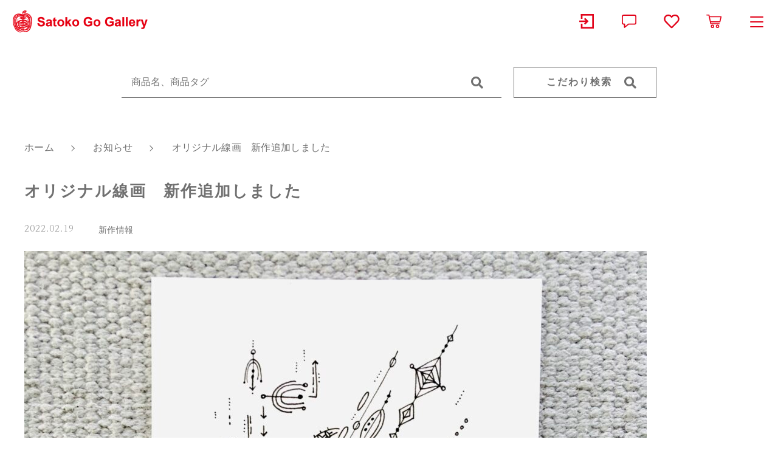

--- FILE ---
content_type: text/html; charset=UTF-8
request_url: https://satokogo.com/2022/02/19/3244/
body_size: 10366
content:
<!DOCTYPE html>
<html lang="ja">
<head>
  <meta charset="UTF-8">
  <title>オリジナル線画　新作追加しました | Satoko Go Gallery online shop</title>
  <meta http-equiv="X-UA-Compatible" content="ie=edge">
  <meta name="viewport" content="width=device-width, initial-scale=1.0">
  <link rel="icon" type="image/x-icon" href="https://satokogo.com/wp-content/themes/ec005/assets/img/favicon.ico">
  <link rel="apple-touch-icon" sizes="180x180" href="https://satokogo.com/wp-content/themes/ec005/assets/img/apple-touch-icon.png">
  <link rel="dns-prefetch" href="https://use.fontawesome.com">
  <link rel="dns-prefetch" href="https://fonts.googleapis.com">
  <style>@charset "UTF-8";html, body, div, span, applet, object, iframe, h1, h2, h3, h4, h5, h6, p, blockquote, pre, a, abbr, acronym, address, big, cite, code, del, dfn, em, img, ins, kbd, q, s, samp, small, strike, strong, sub, sup, tt, var, b, u, i, center, dl, dt, dd, ol, ul, li, fieldset, form, label, legend, table, caption, tbody, tfoot, thead, tr, th, td, article, aside, canvas, details, embed, figure, figcaption, footer, header, hgroup, menu, nav, output, ruby, section, summary, time, mark, audio, video {margin: 0;padding: 0;border: 0;font: inherit;font-size: 100%;vertical-align: baseline;}article, aside, details, figcaption, figure, footer, header, hgroup, menu, nav, section, main {display: block;}body {line-height: 1;}ol, ul {list-style: none;}blockquote, q {quotes: none;}blockquote:before, blockquote:after, q:before, q:after {content: "";content: none;}table {border-spacing: 0;border-collapse: collapse;}.clearfix {*zoom: 1;}.clearfix:after {display: table;clear: both;content: "";}.f_cc {-ms-flex-pack: justify;-ms-flex-align: center;-webkit-box-pack: justify;justify-content: center;-webkit-box-align: center;align-items: center;}.f_box, .f_cc {display: -webkit-box;display: -ms-flexbox;display: flex;}.f_item {-ms-flex: 1 0 auto;-webkit-box-flex: 1;flex: 1 0 auto;}.f_h_start {-ms-flex-pack: start;-webkit-box-pack: start;justify-content: flex-start;}.f_h_center, .f_h_start {-ms-flex-pack: justify;-webkit-box-pack: justify;}.f_h_center {-ms-flex-pack: center;-webkit-box-pack: center;justify-content: center;}.f_h_end {-ms-flex-pack: end;-webkit-box-pack: end;justify-content: flex-end;}.f_h_end, .f_h_sb {-ms-flex-pack: justify;-webkit-box-pack: justify;}.f_h_sb {-ms-flex-pack: justify;-webkit-box-pack: justify;justify-content: space-between;}.f_h_sa {-ms-flex-pack: justify;-webkit-box-pack: justify;justify-content: space-around;}.f_wrap {-webkit-box-lines: multiple;-ms-flex-wrap: wrap;flex-wrap: wrap;}.f_column {-ms-flex-direction: column;flex-direction: column;-webkit-box-direction: column;}.f_start {-ms-flex-align: start;-webkit-box-align: start;align-items: flex-start;}.f_end {-ms-flex-align: end;-webkit-box-align: end;align-items: flex-end;}.f_center {-ms-flex-align: center;-webkit-box-align: center;align-items: center;}.f_baseline {-ms-flex-align: baseline;-webkit-box-align: baseline;align-items: baseline;}.f_stretch {-ms-flex-align: stretch;-webkit-box-align: stretch;align-items: stretch;}.alignR {text-align: right;}.alignL {text-align: left;}.alignC {text-align: center;}::-webkit-scrollbar {width: 5px;height: 5px;}::-webkit-scrollbar-track {background: #f8f8f8;}::-webkit-scrollbar-thumb {background: #6c6c6c;}body[data-status="loading"] {overflow: hidden;}body[data-status="loading"] * {-webkit-transition: none !important;transition: none !important;}body[data-status="loading"] .c-loader {pointer-events: auto;opacity: 1;}body[data-status="loading"] .c-loader-img {-webkit-animation: loading .6s linear infinite;animation: loading .6s linear infinite;}body[data-status="ajax-loading"] .c-loader {pointer-events: auto;opacity: .8;}body[data-status="ajax-loading"] .c-loader-img {-webkit-animation: loading .6s linear infinite;animation: loading .6s linear infinite;}.c-loader {position: fixed;z-index: 99999;top: 0;left: 0;width: 100vw;height: 100vh;background: #fff;pointer-events: none;opacity: 0;-webkit-transition: opacity .3s ease;transition: opacity .3s ease;}.c-loader-img {position: absolute;z-index: 999999;top: 50%;left: 50%;font-size: 0;-webkit-transform: translate(-50%, -50%);transform: translate(-50%, -50%);}@-webkit-keyframes loading {0% {-webkit-transform: translate(-50%, -50%) rotate(0);transform: translate(-50%, -50%) rotate(0);}100% {-webkit-transform: translate(-50%, -50%) rotate(360deg);transform: translate(-50%, -50%) rotate(360deg);}}@keyframes loading {0% {-webkit-transform: translate(-50%, -50%) rotate(0);transform: translate(-50%, -50%) rotate(0);}100% {-webkit-transform: translate(-50%, -50%) rotate(360deg);transform: translate(-50%, -50%) rotate(360deg);}}</style>
  
<!-- All in One SEO Pack 3.3.5 によって Michael Torbert の Semper Fi Web Design[67,129] -->
<meta name="description"  content="オリジナル線画シリーズの新作を追加しました。「ありがとう」の言葉を線画で表現しています。" />

<meta name="keywords"  content="線画、新作、ありがとう" />

<script type="application/ld+json" class="aioseop-schema">{"@context":"https://schema.org","@graph":[{"@type":"Organization","@id":"https://satokogo.com/#organization","url":"https://satokogo.com/","name":"Satoko Go Gallery online shop","sameAs":[]},{"@type":"WebSite","@id":"https://satokogo.com/#website","url":"https://satokogo.com/","name":"Satoko Go Gallery online shop","publisher":{"@id":"https://satokogo.com/#organization"},"potentialAction":{"@type":"SearchAction","target":"https://satokogo.com/?s={search_term_string}","query-input":"required name=search_term_string"}},{"@type":"WebPage","@id":"https://satokogo.com/2022/02/19/3244/#webpage","url":"https://satokogo.com/2022/02/19/3244/","inLanguage":"ja","name":"\u30aa\u30ea\u30b8\u30ca\u30eb\u7dda\u753b\u3000\u65b0\u4f5c\u8ffd\u52a0\u3057\u307e\u3057\u305f","isPartOf":{"@id":"https://satokogo.com/#website"},"datePublished":"2022-02-19T09:00:13+09:00","dateModified":"2022-02-19T09:00:14+09:00","description":"\u30aa\u30ea\u30b8\u30ca\u30eb\u7dda\u753b\u30b7\u30ea\u30fc\u30ba\u306e\u65b0\u4f5c\u3092\u8ffd\u52a0\u3057\u307e\u3057\u305f\u3002\u300c\u3042\u308a\u304c\u3068\u3046\u300d\u306e\u8a00\u8449\u3092\u7dda\u753b\u3067\u8868\u73fe\u3057\u3066\u3044\u307e\u3059\u3002"},{"@type":"Article","@id":"https://satokogo.com/2022/02/19/3244/#article","isPartOf":{"@id":"https://satokogo.com/2022/02/19/3244/#webpage"},"author":{"@id":"https://satokogo.com/author/satokogo/#author"},"headline":"\u30aa\u30ea\u30b8\u30ca\u30eb\u7dda\u753b\u3000\u65b0\u4f5c\u8ffd\u52a0\u3057\u307e\u3057\u305f","datePublished":"2022-02-19T09:00:13+09:00","dateModified":"2022-02-19T09:00:14+09:00","commentCount":0,"mainEntityOfPage":{"@id":"https://satokogo.com/2022/02/19/3244/#webpage"},"publisher":{"@id":"https://satokogo.com/#organization"},"articleSection":"\u65b0\u4f5c\u60c5\u5831"},{"@type":"Person","@id":"https://satokogo.com/author/satokogo/#author","name":"satokogo","sameAs":[],"image":{"@type":"ImageObject","@id":"https://satokogo.com/#personlogo","url":"https://secure.gravatar.com/avatar/da492a5ce60b010710239e9a39478bea?s=96&d=mm&r=g","width":96,"height":96,"caption":"satokogo"}}]}</script>
<link rel="canonical" href="https://satokogo.com/2022/02/19/3244/" />
			<script type="text/javascript" >
				window.ga=window.ga||function(){(ga.q=ga.q||[]).push(arguments)};ga.l=+new Date;
				ga('create', 'UA-205276146-86', 'auto');
				// Plugins
				
				ga('send', 'pageview');
			</script>
			<script async src="https://www.google-analytics.com/analytics.js"></script>
			<!-- All in One SEO Pack -->
<link rel='dns-prefetch' href='//s.w.org' />
<style id='woocommerce-inline-inline-css' type='text/css'>
.woocommerce form .form-row .required { visibility: visible; }
</style>
<script type='text/javascript' src='https://satokogo.com/wp-includes/js/jquery/jquery.js'></script>
<script type='text/javascript' src='https://satokogo.com/wp-includes/js/jquery/jquery-migrate.min.js'></script>
<link rel='https://api.w.org/' href='https://satokogo.com/wp-json/' />
<link rel="alternate" type="application/json+oembed" href="https://satokogo.com/wp-json/oembed/1.0/embed?url=https%3A%2F%2Fsatokogo.com%2F2022%2F02%2F19%2F3244%2F" />
<link rel="alternate" type="text/xml+oembed" href="https://satokogo.com/wp-json/oembed/1.0/embed?url=https%3A%2F%2Fsatokogo.com%2F2022%2F02%2F19%2F3244%2F&#038;format=xml" />

<script data-cfasync="false">
window.a2a_config=window.a2a_config||{};a2a_config.callbacks=[];a2a_config.overlays=[];a2a_config.templates={};a2a_localize = {
	Share: "共有",
	Save: "ブックマーク",
	Subscribe: "購読",
	Email: "メール",
	Bookmark: "ブックマーク",
	ShowAll: "すべて表示する",
	ShowLess: "小さく表示する",
	FindServices: "サービスを探す",
	FindAnyServiceToAddTo: "追加するサービスを今すぐ探す",
	PoweredBy: "Powered by",
	ShareViaEmail: "メールでシェアする",
	SubscribeViaEmail: "メールで購読する",
	BookmarkInYourBrowser: "ブラウザにブックマーク",
	BookmarkInstructions: "このページをブックマークするには、 Ctrl+D または \u2318+D を押下。",
	AddToYourFavorites: "お気に入りに追加",
	SendFromWebOrProgram: "任意のメールアドレスまたはメールプログラムから送信",
	EmailProgram: "メールプログラム",
	More: "詳細&#8230;",
	ThanksForSharing: "共有ありがとうございます !",
	ThanksForFollowing: "フォローありがとうございます !"
};

(function(d,s,a,b){a=d.createElement(s);b=d.getElementsByTagName(s)[0];a.async=1;a.src="https://static.addtoany.com/menu/page.js";b.parentNode.insertBefore(a,b);})(document,"script");
</script>
	<noscript><style>.woocommerce-product-gallery{ opacity: 1 !important; }</style></noscript>
		<!-- Global site tag (gtag.js) - Google Analytics -->
<script async src="https://www.googletagmanager.com/gtag/js?id=UA-205276146-86"></script>
<script>
  window.dataLayer = window.dataLayer || [];
  function gtag(){dataLayer.push(arguments);}
  gtag('js', new Date());

gtag('config', 'G-GKK5NNEZZD');
  gtag('config', 'UA-205276146-86');
</script>
	
</head>
<body data-status="loading" class="">
<div class="c-loader">
  <div class="c-loader-img">
    <svg width="60" height="60" viewBox="0 0 38 38" xmlns="http://www.w3.org/2000/svg">
      <defs>
        <linearGradient x1="8.042%" y1="0%" x2="65.682%" y2="23.865%" id="a">
          <stop stop-color="#777777" stop-opacity="0" offset="0%"/>
          <stop stop-color="#777777" stop-opacity=".631" offset="63.146%"/>
          <stop stop-color="#777777" offset="100%"/>
        </linearGradient>
      </defs>
      <g fill="none" fill-rule="evenodd">
        <g transform="translate(1 1)">
          <path d="M36 18c0-9.94-8.06-18-18-18" stroke="url(#a)" stroke-width="2"></path>
          <circle fill="#777777" cx="36" cy="18" r="1"></circle>
        </g>
      </g>
    </svg>
  </div>
</div><!-- /.c-loader -->
  <header class="js-header g-header">
    <div class="g-header__main">
          <p class="g-header__logo">
        <a class="g-header__logo-link" href="https://satokogo.com/">
          <img src="https://satokogo.com/wp-content/uploads/2021/07/logo_pc.png" alt="Satoko Go Gallery online shop" class="g-header__logo-img is-pc">
          <img src="https://satokogo.com/wp-content/uploads/2021/07/logo_pc.png" alt="Satoko Go Gallery online shop" class="g-header__logo-img is-sp">
        </a>
      </p>
          <nav class="g-header__menu">
        <ul class="g-header__menu-list">
          <li class="g-header__menu-list-item is-search">
            <a href="javascript: void(0);" class="g-header__menu-list-item-link js-search-toggle" title="検索">
                            <svg xmlns="http://www.w3.org/2000/svg" viewBox="0 0 100 100" width="100" height="100" fill="#fff" class="g-header__menu-list-item-link-img"><path d="M88.49,79.62,72.87,64A3.31,3.31,0,0,0,70.56,63H67l.63-.81a32.1,32.1,0,1,0-5.56,5.56l.81-.63v3.58a3.24,3.24,0,0,0,1,2.31l15.61,15.6a3.27,3.27,0,0,0,4.6,0l4.43-4.43A3.31,3.31,0,0,0,88.49,79.62ZM56.13,56.3A19.42,19.42,0,0,1,42.3,62h0a19.57,19.57,0,0,1,0-39.14h0A19.57,19.57,0,0,1,56.13,56.3Z"/></svg>
            </a>
          </li>
          <li class="g-header__menu-list-item">
            <a href="https://satokogo.com/my-account" title="マイページ" class="g-header__menu-list-item-link">
                                        <svg xmlns="http://www.w3.org/2000/svg" viewBox="0 0 100 100" width="30" height="30" fill="#fff" class="g-header__menu-list-item-link-img"><polygon points="42.71 31.16 36.4 37.47 44.58 45.56 10 45.56 10 54.44 44.58 54.44 36.4 62.53 42.71 68.84 55.24 56.31 61.56 50 55.24 43.69 42.71 31.16"/><rect x="81.11" y="10" width="8.89" height="80"/><rect x="18.89" y="10" width="71.11" height="8.89"/><rect x="19.78" y="81.11" width="70.22" height="8.89"/><rect x="18.89" y="63.33" width="8.89" height="26.67"/><rect x="18.89" y="10" width="8.89" height="26.67"/></svg>
                        </a>
          </li>
                    <li class="g-header__menu-list-item">
            <a href="https://satokogo.com/news" class="g-header__menu-list-item-link" title="お知らせ">
              <svg xmlns="http://www.w3.org/2000/svg" viewBox="0 0 100 100" width="30" height="30" fill="#fff" class="g-header__menu-list-item-link-img"><path d="M79,13.62H21a11,11,0,0,0-11,11v33a11,11,0,0,0,11,11h1V83.38a3,3,0,0,0,3,3,3,3,0,0,0,1.87-.66L48.06,68.62H79a11,11,0,0,0,11-11v-33a11,11,0,0,0-11-11Zm5,44a5,5,0,0,1-5,5H47a3,3,0,0,0-1.88.67L28,77.1V65.62a3,3,0,0,0-3-3H21a5,5,0,0,1-5-5v-33a5,5,0,0,1,5-5H79a5,5,0,0,1,5,5Z"/></svg>
              <span class="g-header__menu-count" data-count="0">0</span>
            </a>
          </li>
                    <li class="g-header__menu-list-item">
            <a href="https://satokogo.com/products?type=wishlist" class="g-header__menu-list-item-link" title="お気に入り">
              <svg xmlns="http://www.w3.org/2000/svg" viewBox="0 0 100 100" width="30" height="30" fill="#fff" class="g-header__menu-list-item-link-img"><path d="M83.56,18.21C74,10.15,59.17,11.36,50,20.7c-9.17-9.34-24-10.56-33.56-2.49C4,28.7,5.79,45.81,14.68,54.89L43.77,84.52a8.69,8.69,0,0,0,12.46,0L85.32,54.9C94.19,45.83,96.05,28.72,83.56,18.21ZM79.65,49.3,50.56,78.93a.68.68,0,0,1-1.13,0L20.35,49.3c-6.05-6.17-7.28-17.84,1.21-25C28,18.89,38,19.7,44.19,26.05L50,32l5.8-5.92c6.27-6.38,16.22-7.16,22.63-1.76,8.49,7.15,7.23,18.89,1.23,25Z"/></svg>
              <span id="js-wishlist_cnt" class="g-header__menu-count" data-count="0">0</span>
            </a>
          </li>

                    <li class="g-header__menu-list-item is-cart">
            <a href="https://satokogo.com/cart/" type="button" class="g-header__menu-list-item-link cart-contents" title="買い物かご">
              <svg xmlns="http://www.w3.org/2000/svg" viewBox="0 0 100 100" width="30" height="30" fill="#fff" class="g-header__menu-list-item-link-img"><path d="M10.16,13a2.78,2.78,0,1,0,0,5.55H19l9.54,45c.38,1.69,1.49,3.1,2.89,3.09H77.69a2.78,2.78,0,1,0,0-5.55h-44L32.5,55.55H81.38a2.87,2.87,0,0,0,2.69-2.17l6.47-27.75a2.9,2.9,0,0,0-2.69-3.38H25.49l-1.5-7A2.87,2.87,0,0,0,21.27,13ZM26.64,27.8H84.37L79.2,50H31.35Zm14,40.7a9.25,9.25,0,1,0,9.25,9.25A9.29,9.29,0,0,0,40.69,68.5Zm27.75,0a9.25,9.25,0,1,0,9.25,9.25A9.29,9.29,0,0,0,68.44,68.5ZM40.69,74.05a3.7,3.7,0,1,1-3.7,3.7A3.65,3.65,0,0,1,40.69,74.05Zm27.75,0a3.7,3.7,0,1,1-3.7,3.7A3.65,3.65,0,0,1,68.44,74.05Z"/></svg>
              <span id="js-cart_count" class="g-header__menu-count" data-count="0">0</span>
            </a>
          </li>
        </ul>
      </nav>
      <button class="g-header__burger js-menu-toggle" type="button">
        <span class="g-header__burger-line"></span>
        <span class="g-header__burger-line"></span>
        <span class="g-header__burger-line"></span>
      </button>
    </div>
  </header><!-- /.g-header -->
  <div class="js-body-wrapper">
      <div class="g-header__search-bar">
      <div class="c-search-bar">
  <form action="https://satokogo.com/" class="c-search-bar__form">
    <button type="submit" class="c-search-bar__form-btn"><i class="c-search-bar__form-icon fas fa-search"></i></button>
    <input type="text" name="s" value="" class="c-search-bar__form-input" autocomplete="off" placeholder="商品名、商品タグ">
  </form>
  <button class="c-search-bar__btn js-search-toggle">
    <span class="c-search-bar__btn-txt">こだわり検索</span>
    <i class="c-search-bar__btn-icon fas fa-search"></i>
  </button>
</div>
    </div>
    <nav class="c-breadcrumbs">
  <ul class="c-breadcrumbs__list" itemscope="" itemtype="http://schema.org/BreadcrumbList">
      <li class="c-breadcrumbs__list-item" itemprop="itemListElement" itemscope="" itemtype="http://schema.org/ListItem">
      <a href="https://satokogo.com/" class="c-breadcrumbs__list-item-body" itemprop="item">
        <span itemprop="name">ホーム</span>
        <meta itemprop="position" content="1">
      </a>
    </li>
      <li class="c-breadcrumbs__list-item" itemprop="itemListElement" itemscope="" itemtype="http://schema.org/ListItem">
      <a href="https://satokogo.com/news/" class="c-breadcrumbs__list-item-body" itemprop="item">
        <span itemprop="name">お知らせ</span>
        <meta itemprop="position" content="2">
      </a>
    </li>
      <li class="c-breadcrumbs__list-item" itemprop="itemListElement" itemscope="" itemtype="http://schema.org/ListItem">
      <a href="javascript:void(0);" class="c-breadcrumbs__list-item-body" itemprop="item">
        <span itemprop="name">オリジナル線画　新作追加しました</span>
        <meta itemprop="position" content="3">
      </a>
    </li>
    </ul>
</nav>
<main class="l-full">
  <div class="l-main">
      <article class="p-single">
        <h1 class="c-page-ttl">
          <span class="c-page-ttl__txt">オリジナル線画　新作追加しました</span>
        </h1>
        <div class="p-single__meta">
                  <p class="p-single__meta-item"><time class="p-single__meta-date" datetime="2022.02.19">2022.02.19</time></p>
                    <p class="p-single__meta-item">
                        <span class="p-single__meta-cat"><a href="https://satokogo.com/category/category-318/" class="p-single__meta-link" rel="category tag">新作情報</a></span>
                      </p>
                  </div>
                <div class="p-single__content">
                    <div class="p-single__content-lead">
            
<figure class="wp-block-image size-large"><img src="https://satokogo.com/wp-content/uploads/2022/02/IMG_8633-1024x1024.jpg" alt="" class="wp-image-3201" srcset="https://satokogo.com/wp-content/uploads/2022/02/IMG_8633-1024x1024.jpg 1024w, https://satokogo.com/wp-content/uploads/2022/02/IMG_8633-300x300.jpg 300w, https://satokogo.com/wp-content/uploads/2022/02/IMG_8633-150x150.jpg 150w, https://satokogo.com/wp-content/uploads/2022/02/IMG_8633-768x768.jpg 768w, https://satokogo.com/wp-content/uploads/2022/02/IMG_8633-1536x1536.jpg 1536w, https://satokogo.com/wp-content/uploads/2022/02/IMG_8633-2048x2048.jpg 2048w, https://satokogo.com/wp-content/uploads/2022/02/IMG_8633-600x600.jpg 600w, https://satokogo.com/wp-content/uploads/2022/02/IMG_8633-100x100.jpg 100w" sizes="(max-width: 1024px) 100vw, 1024px" /></figure>



<p>オリジナル線画シリーズの新作を追加しました。「ありがとう」の言葉を線画で表現しています。</p>



<p>詳細は<a href="https://satokogo.com/product/3200/">こちら</a></p>
          </div>
          <div class="addtoany_shortcode"><div class="a2a_kit a2a_kit_size_32 addtoany_list" data-a2a-url="https://satokogo.com/2022/02/19/3244/" data-a2a-title="オリジナル線画　新作追加しました"><a class="a2a_button_facebook" href="https://www.addtoany.com/add_to/facebook?linkurl=https%3A%2F%2Fsatokogo.com%2F2022%2F02%2F19%2F3244%2F&amp;linkname=%E3%82%AA%E3%83%AA%E3%82%B8%E3%83%8A%E3%83%AB%E7%B7%9A%E7%94%BB%E3%80%80%E6%96%B0%E4%BD%9C%E8%BF%BD%E5%8A%A0%E3%81%97%E3%81%BE%E3%81%97%E3%81%9F" title="Facebook" rel="nofollow noopener" target="_blank"></a><a class="a2a_button_twitter" href="https://www.addtoany.com/add_to/twitter?linkurl=https%3A%2F%2Fsatokogo.com%2F2022%2F02%2F19%2F3244%2F&amp;linkname=%E3%82%AA%E3%83%AA%E3%82%B8%E3%83%8A%E3%83%AB%E7%B7%9A%E7%94%BB%E3%80%80%E6%96%B0%E4%BD%9C%E8%BF%BD%E5%8A%A0%E3%81%97%E3%81%BE%E3%81%97%E3%81%9F" title="Twitter" rel="nofollow noopener" target="_blank"></a><a class="a2a_button_email" href="https://www.addtoany.com/add_to/email?linkurl=https%3A%2F%2Fsatokogo.com%2F2022%2F02%2F19%2F3244%2F&amp;linkname=%E3%82%AA%E3%83%AA%E3%82%B8%E3%83%8A%E3%83%AB%E7%B7%9A%E7%94%BB%E3%80%80%E6%96%B0%E4%BD%9C%E8%BF%BD%E5%8A%A0%E3%81%97%E3%81%BE%E3%81%97%E3%81%9F" title="Email" rel="nofollow noopener" target="_blank"></a><a class="a2a_dd addtoany_share_save addtoany_share" href="https://www.addtoany.com/share"></a></div></div>        </div>
              </article>
    <div class="p-single__btn">
      <p class="c-btn">
        <a href="https://satokogo.com/news" class="c-btn__body">
          <span class="c-btn__body-txt">お知らせ一覧へ</span>
        </a>
      </p>
    </div>
  </div>
  <div class="c-section-end-contents">
      <div class="p-index__section">
      <div class="l-main">
          <ul class="c-banner">
      <li class="c-banner__item">
      <a href="https://satokogo.com/blog_category/creative-activity/" class="c-banner__link" target="_self">
        <img data-lazy-img="https://satokogo.com/wp-content/uploads/2021/08/fotter-bn_01-1.jpg" alt="" class="c-banner__link-img is-pc">
        <img data-lazy-img="https://satokogo.com/wp-content/uploads/2021/08/fotter-bn_01-1.jpg" alt="" class="c-banner__link-img-sp is-sp">
      </a>
    </li>
      <li class="c-banner__item">
      <a href="https://satokogo.com/news/" class="c-banner__link" target="_self">
        <img data-lazy-img="https://satokogo.com/wp-content/uploads/2021/08/fotter-bn_02-1.jpg" alt="" class="c-banner__link-img is-pc">
        <img data-lazy-img="https://satokogo.com/wp-content/uploads/2021/08/fotter-bn_02-1.jpg" alt="" class="c-banner__link-img-sp is-sp">
      </a>
    </li>
      <li class="c-banner__item">
      <a href="https://satokogo.com/blog_category/work/" class="c-banner__link" target="_self">
        <img data-lazy-img="https://satokogo.com/wp-content/uploads/2021/08/fotter-bn_03-1.jpg" alt="" class="c-banner__link-img is-pc">
        <img data-lazy-img="https://satokogo.com/wp-content/uploads/2021/08/fotter-bn_03-1.jpg" alt="" class="c-banner__link-img-sp is-sp">
      </a>
    </li>
    </ul>
      </div>
    </div>
</div>

</main>
<footer class="g-footer">

  <div class="g-footer__inner">

    <div class="g-footer__top">
              <p class="g-footer__logo">
          <a href="https://satokogo.com/" class="g-footer__logo-link">
            <img src="https://satokogo.com/wp-content/uploads/2021/07/logo_footer.png" alt="Satoko Go Gallery online shop" class="g-footer__logo-img">
          </a>
        </p>
      
              <nav class="g-footer__sns">
          <ul class="g-footer__sns-list">
                          <li class="g-footer__sns-list-item">
                <a href="https://www.facebook.com/SatokoGoGallery" target="_blank" class="g-footer__sns-list-item-link"><i class="g-footer__sns-list-item-link-icon fab fa-facebook"></i></a>
              </li>
                                                  <li class="g-footer__sns-list-item">
                <a href="https://www.instagram.com/gosatoko" target="_blank" class="g-footer__sns-list-item-link"><i class="g-footer__sns-list-item-link-icon fab fa-instagram"></i></a>
              </li>
                                  </ul>
        </nav>
      
            <nav class="g-footer__help">
        <ul class="g-footer__help-list">
                    <li class="g-footer__help-list-item">
            <a href="https://satokogo.com/privacy/" class="g-footer__help-list-item-link">プライバシーポリシー</a>
          </li>
                    <li class="g-footer__help-list-item">
            <a href="https://satokogo.com/terms/" class="g-footer__help-list-item-link">特定商取引法に基づく表記</a>
          </li>
                  </ul>
      </nav>
                  <p class="g-footer__copyright">
        <small class="g-footer__copyright-txt">© 2021 Satoko Go Gallery</small>
      </p>
          </div>

    <div class="g-footer__bottom">
        <nav class="c-nav__categories">
    <h3 class="c-nav__categories-ttl js-accrodion-btn">
      <span class="c-nav__categories-ttl-txt-en">Category</span>
      <span class="c-nav__categories-ttl-txt-ja">カテゴリーから探す</span>
    </h3>
    <ul class="c-nav__categories-list c-nav__categories-child js-accrodion-target">
            <li class="c-nav__categories-list-item">
        <a href="https://satokogo.com/products/original/" class="c-nav__categories-list-item-link">オリジナル原画（抽象）</a>
      </li>
            <li class="c-nav__categories-list-item">
        <a href="https://satokogo.com/products/figurative/" class="c-nav__categories-list-item-link">オリジナル原画（具象）</a>
      </li>
            <li class="c-nav__categories-list-item">
        <a href="https://satokogo.com/products/prints/" class="c-nav__categories-list-item-link">ジクレー版画</a>
      </li>
            <li class="c-nav__categories-list-item">
        <a href="https://satokogo.com/products/line/" class="c-nav__categories-list-item-link">オリジナル線画</a>
      </li>
            <li class="c-nav__categories-list-item">
        <a href="https://satokogo.com/products/matto/" class="c-nav__categories-list-item-link">オリジナル原画（マット付）</a>
      </li>
            <li class="c-nav__categories-list-item">
        <a href="https://satokogo.com/products/order/" class="c-nav__categories-list-item-link">オーダー線画</a>
      </li>
            <li class="c-nav__categories-list-item">
        <a href="https://satokogo.com/products/goods/" class="c-nav__categories-list-item-link">グッズ</a>
      </li>
            <li class="c-nav__categories-list-item">
        <a href="https://satokogo.com/products/735/" class="c-nav__categories-list-item-link">京焼・清水焼「７３５ナナサンゴ」</a>
      </li>
            <li class="c-nav__categories-list-item">
        <a href="https://satokogo.com/products/exclusive/" class="c-nav__categories-list-item-link">季節限定</a>
      </li>
            <li class="c-nav__categories-list-item">
        <a href="https://satokogo.com/products/%e9%a1%8d%e8%a3%85%e5%95%86%e5%93%81/" class="c-nav__categories-list-item-link">額装商品</a>
      </li>
          </ul>
  </nav>
<div class="c-nav__pages">
  <div class="c-nav__pages-inner">
          <nav class="c-nav__pages-nav">
        <ul class="c-nav__pages-list">
                  <li class="c-nav__pages-list-item">
            <a href="https://satokogo.com/products/?type=new" target="_self" class="c-nav__pages-list-item-link">
              <span class="c-nav__pages-list-item-link-txt-en">New</span>              <span class="c-nav__pages-list-item-link-txt-ja">新着商品から探す</span>
            </a>
          </li>
                  <li class="c-nav__pages-list-item">
            <a href="https://satokogo.com/products/?type=ranking" target="_self" class="c-nav__pages-list-item-link">
              <span class="c-nav__pages-list-item-link-txt-en">Ranking</span>              <span class="c-nav__pages-list-item-link-txt-ja">人気商品から探す</span>
            </a>
          </li>
                </ul>
      </nav>
              <nav class="c-nav__pages-nav">
        <ul class="c-nav__pages-list">
                  <li class="c-nav__pages-list-item">
            <a href="https://satokogo.com/about/" target="_self" class="c-nav__pages-list-item-link">
                            <span class="c-nav__pages-list-item-link-txt-ja">Satoko Go Galleryについて</span>
            </a>
          </li>
                  <li class="c-nav__pages-list-item">
            <a href="https://satokogo.com/shopping-guide/" target="_self" class="c-nav__pages-list-item-link">
                            <span class="c-nav__pages-list-item-link-txt-ja">ショッピングガイド</span>
            </a>
          </li>
                  <li class="c-nav__pages-list-item">
            <a href="https://satokogo.com/news/" target="_self" class="c-nav__pages-list-item-link">
                            <span class="c-nav__pages-list-item-link-txt-ja">お知らせ</span>
            </a>
          </li>
                  <li class="c-nav__pages-list-item">
            <a href="https://satokogo.com/blogs/" target="_self" class="c-nav__pages-list-item-link">
                            <span class="c-nav__pages-list-item-link-txt-ja">ブログ</span>
            </a>
          </li>
                  <li class="c-nav__pages-list-item">
            <a href="https://satokogo.com/blog_category/creative-activity/" target="_self" class="c-nav__pages-list-item-link">
                            <span class="c-nav__pages-list-item-link-txt-ja">郷さとこの創作活動</span>
            </a>
          </li>
                  <li class="c-nav__pages-list-item">
            <a href="https://satokogo.com/contact/" target="_self" class="c-nav__pages-list-item-link">
                            <span class="c-nav__pages-list-item-link-txt-ja">お問い合わせ</span>
            </a>
          </li>
                </ul>
      </nav>
      </div>
</div>    </div>

  </footer>

</div><!-- /#js-body-wrapper -->

<div class="js-pagetop g-pagetop"><button class="js-pagetop-btn g-pagetop-btn" type="button"></button></div>

<aside class="g-menu">

  <header class="g-menu__header">
          <p class="g-menu__header__logo">
        <a class="g-menu__header__logo-link" href="https://satokogo.com/">
                    <img src="https://satokogo.com/wp-content/uploads/2021/07/logo_pc.png" alt="Satoko Go Gallery online shop" class="g-menu__header__logo-img is-pc">
          <img src="https://satokogo.com/wp-content/uploads/2021/07/logo_pc.png" alt="Satoko Go Gallery online shop" class="g-header__logo-img is-sp">
        </a>
      </p>
    
    <button class="g-menu__header__burger js-menu-toggle" type="button">
      <span class="g-menu__header__burger-line"></span>
      <span class="g-menu__header__burger-line"></span>
    </button>

  </header>

  <div class="g-menu__container">

          <div class="g-menu__container-bg" data-lazy-background="https://satokogo.com/wp-content/uploads/2021/08/menu-1.jpg"></div>
    
    <div class="g-menu__container-inner">

      <nav class="g-menu__account">

        <ul class="g-menu__account-list">

                    <li class="g-menu__account-list-item">
            <a href="https://satokogo.com/my-account" class="g-menu__account-list-item-link js-menu-toggle">
                            <svg xmlns="http://www.w3.org/2000/svg" viewBox="0 0 100 100" width="30" height="30" fill="#fff" class="g-menu__account-list-item-link-img"><polygon points="42.71 31.16 36.4 37.47 44.58 45.56 10 45.56 10 54.44 44.58 54.44 36.4 62.53 42.71 68.84 55.24 56.31 61.56 50 55.24 43.69 42.71 31.16"/><rect x="81.11" y="10" width="8.89" height="80"/><rect x="18.89" y="10" width="71.11" height="8.89"/><rect x="19.78" y="81.11" width="70.22" height="8.89"/><rect x="18.89" y="63.33" width="8.89" height="26.67"/><rect x="18.89" y="10" width="8.89" height="26.67"/></svg>
              <span class="g-menu__account-list-item-link-txt">ログイン / 会員登録</span>
            </a>
          </li>
                    <li class="g-menu__account-list-item">
            <a href="https://satokogo.com/news" class="g-menu__account-list-item-link js-menu-toggle">
                            <svg xmlns="http://www.w3.org/2000/svg" viewBox="0 0 100 100" width="30" height="30" fill="#fff" class="g-menu__account-list-item-link-img"><path d="M79,13.62H21a11,11,0,0,0-11,11v33a11,11,0,0,0,11,11h1V83.38a3,3,0,0,0,3,3,3,3,0,0,0,1.87-.66L48.06,68.62H79a11,11,0,0,0,11-11v-33a11,11,0,0,0-11-11Zm5,44a5,5,0,0,1-5,5H47a3,3,0,0,0-1.88.67L28,77.1V65.62a3,3,0,0,0-3-3H21a5,5,0,0,1-5-5v-33a5,5,0,0,1,5-5H79a5,5,0,0,1,5,5Z"/></svg>
              <span class="g-menu__account-list-item-link-txt">お知らせ</span>
            </a>
          </li>
          <li class="g-menu__account-list-item">
            <a href="https://satokogo.com/products?type=wishlist" class="g-menu__account-list-item-link js-menu-toggle">
                            <svg xmlns="http://www.w3.org/2000/svg" viewBox="0 0 100 100" width="30" height="30" fill="#fff" class="g-menu__account-list-item-link-img"><path d="M83.56,18.21C74,10.15,59.17,11.36,50,20.7c-9.17-9.34-24-10.56-33.56-2.49C4,28.7,5.79,45.81,14.68,54.89L43.77,84.52a8.69,8.69,0,0,0,12.46,0L85.32,54.9C94.19,45.83,96.05,28.72,83.56,18.21ZM79.65,49.3,50.56,78.93a.68.68,0,0,1-1.13,0L20.35,49.3c-6.05-6.17-7.28-17.84,1.21-25C28,18.89,38,19.7,44.19,26.05L50,32l5.8-5.92c6.27-6.38,16.22-7.16,22.63-1.76,8.49,7.15,7.23,18.89,1.23,25Z"/></svg>
              <span class="g-menu__account-list-item-link-txt">お気に入り</span>
            </a>
          </li>
        </ul>
      </nav>
  <nav class="c-nav__categories">
    <h3 class="c-nav__categories-ttl js-accrodion-btn">
      <span class="c-nav__categories-ttl-txt-en">Category</span>
      <span class="c-nav__categories-ttl-txt-ja">カテゴリーから探す</span>
    </h3>
    <ul class="c-nav__categories-list c-nav__categories-child js-accrodion-target">
            <li class="c-nav__categories-list-item">
        <a href="https://satokogo.com/products/original/" class="c-nav__categories-list-item-link">オリジナル原画（抽象）</a>
      </li>
            <li class="c-nav__categories-list-item">
        <a href="https://satokogo.com/products/figurative/" class="c-nav__categories-list-item-link">オリジナル原画（具象）</a>
      </li>
            <li class="c-nav__categories-list-item">
        <a href="https://satokogo.com/products/prints/" class="c-nav__categories-list-item-link">ジクレー版画</a>
      </li>
            <li class="c-nav__categories-list-item">
        <a href="https://satokogo.com/products/line/" class="c-nav__categories-list-item-link">オリジナル線画</a>
      </li>
            <li class="c-nav__categories-list-item">
        <a href="https://satokogo.com/products/matto/" class="c-nav__categories-list-item-link">オリジナル原画（マット付）</a>
      </li>
            <li class="c-nav__categories-list-item">
        <a href="https://satokogo.com/products/order/" class="c-nav__categories-list-item-link">オーダー線画</a>
      </li>
            <li class="c-nav__categories-list-item">
        <a href="https://satokogo.com/products/goods/" class="c-nav__categories-list-item-link">グッズ</a>
      </li>
            <li class="c-nav__categories-list-item">
        <a href="https://satokogo.com/products/735/" class="c-nav__categories-list-item-link">京焼・清水焼「７３５ナナサンゴ」</a>
      </li>
            <li class="c-nav__categories-list-item">
        <a href="https://satokogo.com/products/exclusive/" class="c-nav__categories-list-item-link">季節限定</a>
      </li>
            <li class="c-nav__categories-list-item">
        <a href="https://satokogo.com/products/%e9%a1%8d%e8%a3%85%e5%95%86%e5%93%81/" class="c-nav__categories-list-item-link">額装商品</a>
      </li>
          </ul>
  </nav>
<div class="c-nav__pages">
  <div class="c-nav__pages-inner">
          <nav class="c-nav__pages-nav">
        <ul class="c-nav__pages-list">
                  <li class="c-nav__pages-list-item">
            <a href="https://satokogo.com/products/?type=new" target="_self" class="c-nav__pages-list-item-link">
              <span class="c-nav__pages-list-item-link-txt-en">New</span>              <span class="c-nav__pages-list-item-link-txt-ja">新着商品から探す</span>
            </a>
          </li>
                  <li class="c-nav__pages-list-item">
            <a href="https://satokogo.com/products/?type=ranking" target="_self" class="c-nav__pages-list-item-link">
              <span class="c-nav__pages-list-item-link-txt-en">Ranking</span>              <span class="c-nav__pages-list-item-link-txt-ja">人気商品から探す</span>
            </a>
          </li>
                </ul>
      </nav>
              <nav class="c-nav__pages-nav">
        <ul class="c-nav__pages-list">
                  <li class="c-nav__pages-list-item">
            <a href="https://satokogo.com/about/" target="_self" class="c-nav__pages-list-item-link">
                            <span class="c-nav__pages-list-item-link-txt-ja">Satoko Go Galleryについて</span>
            </a>
          </li>
                  <li class="c-nav__pages-list-item">
            <a href="https://satokogo.com/shopping-guide/" target="_self" class="c-nav__pages-list-item-link">
                            <span class="c-nav__pages-list-item-link-txt-ja">ショッピングガイド</span>
            </a>
          </li>
                  <li class="c-nav__pages-list-item">
            <a href="https://satokogo.com/news/" target="_self" class="c-nav__pages-list-item-link">
                            <span class="c-nav__pages-list-item-link-txt-ja">お知らせ</span>
            </a>
          </li>
                  <li class="c-nav__pages-list-item">
            <a href="https://satokogo.com/blogs/" target="_self" class="c-nav__pages-list-item-link">
                            <span class="c-nav__pages-list-item-link-txt-ja">ブログ</span>
            </a>
          </li>
                  <li class="c-nav__pages-list-item">
            <a href="https://satokogo.com/blog_category/creative-activity/" target="_self" class="c-nav__pages-list-item-link">
                            <span class="c-nav__pages-list-item-link-txt-ja">郷さとこの創作活動</span>
            </a>
          </li>
                  <li class="c-nav__pages-list-item">
            <a href="https://satokogo.com/contact/" target="_self" class="c-nav__pages-list-item-link">
                            <span class="c-nav__pages-list-item-link-txt-ja">お問い合わせ</span>
            </a>
          </li>
                </ul>
      </nav>
      </div>
</div>    </div>
  </div>

</aside><!-- /.g-menu -->
<div class="g-select">
  <div class="g-select__enabled js-select-toggle"></div>
  <div class="g-select__container">
    <nav class="g-select__category">
      <ul class="g-select__category-list">
        <li class="g-select__category-list-item">
          <a href="https://satokogo.com/products/?type=all" class="g-select__category-list-item-link js-select-toggle is-current">
            <span class="g-select__category-list-item-link-txt">すべて</span>
          </a>
        </li>
                <li class="g-select__category-list-item">
          <a href="https://satokogo.com/products/original/" class="g-select__category-list-item-link js-select-toggle ">
            <span class="g-select__category-list-item-link-txt">オリジナル原画（抽象）</span>
          </a>
        </li>
                <li class="g-select__category-list-item">
          <a href="https://satokogo.com/products/figurative/" class="g-select__category-list-item-link js-select-toggle ">
            <span class="g-select__category-list-item-link-txt">オリジナル原画（具象）</span>
          </a>
        </li>
                <li class="g-select__category-list-item">
          <a href="https://satokogo.com/products/prints/" class="g-select__category-list-item-link js-select-toggle ">
            <span class="g-select__category-list-item-link-txt">ジクレー版画</span>
          </a>
        </li>
                <li class="g-select__category-list-item">
          <a href="https://satokogo.com/products/line/" class="g-select__category-list-item-link js-select-toggle ">
            <span class="g-select__category-list-item-link-txt">オリジナル線画</span>
          </a>
        </li>
                <li class="g-select__category-list-item">
          <a href="https://satokogo.com/products/matto/" class="g-select__category-list-item-link js-select-toggle ">
            <span class="g-select__category-list-item-link-txt">オリジナル原画（マット付）</span>
          </a>
        </li>
                <li class="g-select__category-list-item">
          <a href="https://satokogo.com/products/order/" class="g-select__category-list-item-link js-select-toggle ">
            <span class="g-select__category-list-item-link-txt">オーダー線画</span>
          </a>
        </li>
                <li class="g-select__category-list-item">
          <a href="https://satokogo.com/products/goods/" class="g-select__category-list-item-link js-select-toggle ">
            <span class="g-select__category-list-item-link-txt">グッズ</span>
          </a>
        </li>
                <li class="g-select__category-list-item">
          <a href="https://satokogo.com/products/735/" class="g-select__category-list-item-link js-select-toggle ">
            <span class="g-select__category-list-item-link-txt">京焼・清水焼「７３５ナナサンゴ」</span>
          </a>
        </li>
                <li class="g-select__category-list-item">
          <a href="https://satokogo.com/products/exclusive/" class="g-select__category-list-item-link js-select-toggle ">
            <span class="g-select__category-list-item-link-txt">季節限定</span>
          </a>
        </li>
                <li class="g-select__category-list-item">
          <a href="https://satokogo.com/products/%e9%a1%8d%e8%a3%85%e5%95%86%e5%93%81/" class="g-select__category-list-item-link js-select-toggle ">
            <span class="g-select__category-list-item-link-txt">額装商品</span>
          </a>
        </li>
              </ul>
    </nav>

  </div>

</div><!-- /.g-select -->
<div class="g-search">
  <div class="g-search__container">
  <div class="g-search__enabled js-search-toggle"></div>
  <div class="g-search__inner">
    <button class="g-search__burger js-search-toggle" type="button">
      <span class="g-search__burger-line"></span>
      <span class="g-search__burger-line"></span>
    </button>
      <form action="https://satokogo.com/" class="g-search__form" method="GET">
        <p class="g-search__form-ttl"><span class="g-search__form-ttl-txt">キーワード検索</span></p>
        <div class="g-search__form-txt">
          <i class="g-search__form-txt-icon fas fa-search"></i>
          <input type="text" name="s" value="" placeholder="商品名、商品タグ">
        </div>
        <p class="g-search__form-ttl"><span class="g-search__form-ttl-txt">こだわり検索</span></p>
        <div class="g-search__form-row">
        <div class="g-search__form-cell">
          <label for="" class="g-search__form-cell-label">親カテゴリ</label>
                        <select id="js-search_category_parent" name="c_p">
              <option value="">すべて</option>
                            <option value="15" >オリジナル原画（抽象）</option>
                            <option value="334" >オリジナル原画（具象）</option>
                            <option value="228" >ジクレー版画</option>
                            <option value="290" >オリジナル線画</option>
                            <option value="367" >オリジナル原画（マット付）</option>
                            <option value="322" >オーダー線画</option>
                            <option value="229" >グッズ</option>
                            <option value="341" >京焼・清水焼「７３５ナナサンゴ」</option>
                            <option value="230" >季節限定</option>
                            <option value="325" >額装商品</option>
                          </select>
          </div>
          <div class="g-search__form-cell">
            <label for="" class="g-search__form-cell-label">子カテゴリ</label>
                        <select id="js-search_category_child" name="c_c" disabled>
                              <option value="">-</option>
                          </select>
          </div>
          <div class="g-search__form-cell">
            <label for="" class="g-search__form-cell-label">価格帯</label>
            <div class="g-search__form-price">
              <input type="text" name="p_min" value="" placeholder="0" autocomplete="off" class="js-search_price" data-type="min">
              <span class="g-search__form-hyphen">～</span>
              <input type="text" name="p_max" value="" placeholder="5000" autocomplete="off" class="js-search_price" data-type="max">
            </div>
            <p id="js-price_error" class="c-error" style="display:none;"></p>
          </div>
          <div class="g-search__form-cell">
            <label for="" class="g-search__form-cell-label">その他</label>
            <div class="g-search__form-list">
                          <label for="o_stock" class="g-search__form-checkbox">
                <input type="checkbox" name="o_stock" id="o_stock">
                <span>在庫あり</span>
              </label>
                          <label for="o_sale" class="g-search__form-checkbox">
                <input type="checkbox" name="o_sale" id="o_sale">
                <span>セール</span>
              </label>
            </div>
          </div>
          <div class="g-search__form-cell">
                        <label for="" class="g-search__form-cell-label">並び順</label>
            <select name="order">
              <option value="new" selected>新着順</option><option value="ranking">人気順</option><option value="min">価格が安い順</option><option value="max">価格が高い順</option>            </select>
          </div>
        </div>
        <div class="g-search__form-submit">
          <button type="submit" id="js-search_submit" class="g-search__form-submit-btn">
            <span class="g-search__form-submit-btn-txt">こだわり検索</span>
            <i class="g-search__form-submit-btn-icon fas fa-search"></i>
          </button>
        </div>
      </form>
    </div>
  </div>
</div><!-- /.g-search -->
<script src="https://satokogo.com/wp-content/themes/ec005/assets/js/jquery-3.4.1.min.js"></script>
<link rel='stylesheet' id='wp-block-library-css'  href='https://satokogo.com/wp-includes/css/dist/block-library/style.min.css' type='text/css' media='all' />
<link rel='stylesheet' id='wp-block-library-theme-css'  href='https://satokogo.com/wp-includes/css/dist/block-library/theme.min.css' type='text/css' media='all' />
<link rel='stylesheet' id='addtoany-css'  href='https://satokogo.com/wp-content/plugins/add-to-any/addtoany.min.css' type='text/css' media='all' />
<link rel='stylesheet' id='wc-gateway-linepay-smart-payment-buttons-css'  href='https://satokogo.com/wp-content/plugins/woocommerce-for-japan/assets/css/linepay_button.css' type='text/css' media='all' />
<link rel='stylesheet' id='wc-block-style-css'  href='https://satokogo.com/wp-content/plugins/woocommerce/packages/woocommerce-blocks/build/style.css' type='text/css' media='all' />
<script type='text/javascript' src='https://satokogo.com/wp-content/plugins/woocommerce/assets/js/jquery-blockui/jquery.blockUI.min.js'></script>
<script type='text/javascript'>
/* <![CDATA[ */
var wc_add_to_cart_params = {"ajax_url":"\/wp-admin\/admin-ajax.php","wc_ajax_url":"\/?wc-ajax=%%endpoint%%","i18n_view_cart":"\u30ab\u30fc\u30c8\u3092\u8868\u793a","cart_url":"https:\/\/satokogo.com\/cart\/","is_cart":"","cart_redirect_after_add":"no"};
/* ]]> */
</script>
<script type='text/javascript' src='https://satokogo.com/wp-content/plugins/woocommerce/assets/js/frontend/add-to-cart.min.js'></script>
<script type='text/javascript' src='https://satokogo.com/wp-content/plugins/woocommerce/assets/js/js-cookie/js.cookie.min.js'></script>
<script type='text/javascript'>
/* <![CDATA[ */
var woocommerce_params = {"ajax_url":"\/wp-admin\/admin-ajax.php","wc_ajax_url":"\/?wc-ajax=%%endpoint%%"};
/* ]]> */
</script>
<script type='text/javascript' src='https://satokogo.com/wp-content/plugins/woocommerce/assets/js/frontend/woocommerce.min.js'></script>
<script type='text/javascript'>
/* <![CDATA[ */
var wc_cart_fragments_params = {"ajax_url":"\/wp-admin\/admin-ajax.php","wc_ajax_url":"\/?wc-ajax=%%endpoint%%","cart_hash_key":"wc_cart_hash_844bc8cd574a05974ada5ddef551287e","fragment_name":"wc_fragments_844bc8cd574a05974ada5ddef551287e","request_timeout":"5000"};
/* ]]> */
</script>
<script type='text/javascript' src='https://satokogo.com/wp-content/plugins/woocommerce/assets/js/frontend/cart-fragments.min.js'></script>
<script type='text/javascript' src='https://satokogo.com/wp-includes/js/wp-embed.min.js'></script>
<script type='text/javascript' src='https://satokogo.com/wp-content/plugins/add-to-any/addtoany.min.js'></script>
<script>

var homeurl = "https://satokogo.com/";
</script>
<script src="https://satokogo.com/wp-content/themes/ec005/assets/js/lib.min.js"></script>
<script src="https://satokogo.com/wp-content/themes/ec005/assets/js/main.js"></script>
<script src="https://satokogo.com/wp-content/themes/ec005/assets/js/functions.js"></script>
<link rel="stylesheet" href="https://satokogo.com/wp-content/themes/ec005/assets/css/layout.css">
<link rel="stylesheet" href="https://satokogo.com/wp-content/themes/ec005/assets/css/commerce.css">
</body>
</html>

--- FILE ---
content_type: text/css
request_url: https://satokogo.com/wp-content/themes/ec005/assets/css/layout.css
body_size: 26084
content:
@charset "UTF-8";


/*----------------------------------------
Variables
----------------------------------------*/
/*

# Color */
/* $black: #707070; */
/* $white: #fff; */
/* $gray: #6c6c6c; */
/* $gray-black: #999; */
/* $gray-black2: #525252; */
/* $gray-black3: #b2afaa; */
/* $primary: #ffffff; */
/* $primary-white: #fbfbfa; */
/* $primary-black: #8d8484; */
/* $white-gray: #ffffff; */
/* $white-gray2: #ffffff; */
/* $white-gray3: #eee; */
/* $pagetop-color: #eae7e1; */
/* $red: #e2041b; */
/* $red-black: #751313; */
/* $red-white: #d23d3d; */
/*

# Border */
/* $color-border: #d3d3d3; */
/* $color-border-black: #111; */
/* $color-border-gray: #707070; */
/*

/*

# Shadow */
/* $shadow: rgba(#777, .1); */
/* $shadow-hover: rgba(#777, .3); */
/*

# Hover */
/* $opacity: .7; */
/*

# Font Family */
/* $font: 游ゴシック体", YuGothic, "游ゴシック Medium", "Yu Gothic Medium", "游ゴシック", "Yu Gothic", "Hiragino Kaku Gothic ProN", "Hiragino Kaku Gothic Pro", "メイリオ", "Meiryo", sans-serif */
/* $font-en: "Noto Sans JP", Arial, Helvetica, sans-serif; */
/* $font-cn: "Microsoft Yahei", "PingHei"; */
/* $font-kr: "Malgun Gothic", "Yoon Gothic"; */
/*

# Font Weight */
/* $light: 300; */
/* $regular:400; */
/* $medium: 500; */
/* $bold: 900; */
/*

# Width */
/* $outer-width: 1560px; */
/* $article-width: 1280px; */
/* $content-width: 1080px; */
/*

# Padding */
/* $side-padding: 20px; */
/* $side-padding-mobile: 20px; */
/*

# Easing */
/* $ease: cubic-bezier(.19, 1, .22, 1); */
/*


*/
/*----------------------------------------
Extend
----------------------------------------*/
.g-search__form-submit-btn, .c-btn-choices__body, .c-btn__body, .c-cart-btn__body, .c-search-bar__btn {
  position: relative;
  -webkit-transition: color 0.5s cubic-bezier(0.19, 1, 0.22, 1);
  transition: color 0.5s cubic-bezier(0.19, 1, 0.22, 1);
}

.g-search__form-submit-btn::before, .c-btn-choices__body::before, .c-btn__body::before, .c-cart-btn__body::before, .c-search-bar__btn::before {
  position: absolute;
  z-index: 0;
  top: 0;
  right: 0;
  bottom: 0;
  left: 0;
  display: block;
  background: #8d8484;
  content: "";
  opacity: 0;
  -webkit-transition: opacity 0.5s cubic-bezier(0.19, 1, 0.22, 1), -webkit-transform 0.5s cubic-bezier(0.19, 1, 0.22, 1);
  transition: opacity 0.5s cubic-bezier(0.19, 1, 0.22, 1), -webkit-transform 0.5s cubic-bezier(0.19, 1, 0.22, 1);
  transition: transform 0.5s cubic-bezier(0.19, 1, 0.22, 1), opacity 0.5s cubic-bezier(0.19, 1, 0.22, 1);
  transition: transform 0.5s cubic-bezier(0.19, 1, 0.22, 1), opacity 0.5s cubic-bezier(0.19, 1, 0.22, 1), -webkit-transform 0.5s cubic-bezier(0.19, 1, 0.22, 1);
  -webkit-transform: scale(0.8);
          transform: scale(0.8);
  -webkit-transform-origin: center;
          transform-origin: center;
}

@media screen and (min-width: 1025px) {
  .g-search__form-submit-btn:hover, .c-btn-choices__body:hover, .c-btn__body:hover, .c-cart-btn__body:hover, .c-search-bar__btn:hover {
    color: #fff;
  }
  .g-search__form-submit-btn:hover::before, .c-btn-choices__body:hover::before, .c-btn__body:hover::before, .c-cart-btn__body:hover::before, .c-search-bar__btn:hover::before {
    opacity: 1;
    -webkit-transform: scale(1);
            transform: scale(1);
  }
}

.g-footer__help-list-item-link {
  position: relative;
  -webkit-transition: color cubic-bezier(0.19, 1, 0.22, 1) 0.5s;
  transition: color cubic-bezier(0.19, 1, 0.22, 1) 0.5s;
}

.is-current.g-footer__help-list-item-link {
  color: #707070;
}

.is-current.g-footer__help-list-item-link::after {
  -webkit-transform: scaleX(1);
          transform: scaleX(1);
  -webkit-transform-origin: center left;
          transform-origin: center left;
}

@media screen and (min-width: 1025px) {
  .g-footer__help-list-item-link:hover {
    color: #707070;
  }
  .g-footer__help-list-item-link:hover::after {
    -webkit-transform: scaleX(1);
            transform: scaleX(1);
    -webkit-transform-origin: center left;
            transform-origin: center left;
  }
}

.g-footer__help-list-item-link::after {
  position: absolute;
  bottom: 0;
  left: 0;
  display: block;
  width: 100%;
  height: 2px;
  background: #8d8484;
  content: "";
  -webkit-transition: -webkit-transform cubic-bezier(0.19, 1, 0.22, 1) 0.5s;
  transition: -webkit-transform cubic-bezier(0.19, 1, 0.22, 1) 0.5s;
  transition: transform cubic-bezier(0.19, 1, 0.22, 1) 0.5s;
  transition: transform cubic-bezier(0.19, 1, 0.22, 1) 0.5s, -webkit-transform cubic-bezier(0.19, 1, 0.22, 1) 0.5s;
  -webkit-transform: scaleX(0);
          transform: scaleX(0);
  -webkit-transform-origin: center right;
          transform-origin: center right;
}

.c-blog-categories__list-item-link {
  position: relative;
  -webkit-transition: color cubic-bezier(0.19, 1, 0.22, 1) 0.5s;
  transition: color cubic-bezier(0.19, 1, 0.22, 1) 0.5s;
}

.is-current.c-blog-categories__list-item-link {
  color: #e2041b;
}

.is-current.c-blog-categories__list-item-link::after {
  -webkit-transform: scaleX(1);
          transform: scaleX(1);
  -webkit-transform-origin: center left;
          transform-origin: center left;
}

@media screen and (min-width: 1025px) {
  .c-blog-categories__list-item-link:hover {
    color: #e2041b;
  }
  .c-blog-categories__list-item-link:hover::after {
    -webkit-transform: scaleX(1);
            transform: scaleX(1);
    -webkit-transform-origin: center left;
            transform-origin: center left;
  }
}

.c-blog-categories__list-item-link::after {
  position: absolute;
  bottom: 0;
  left: 0;
  display: block;
  width: 100%;
  height: 2px;
  background: #e2041b;
  content: "";
  -webkit-transition: -webkit-transform cubic-bezier(0.19, 1, 0.22, 1) 0.5s;
  transition: -webkit-transform cubic-bezier(0.19, 1, 0.22, 1) 0.5s;
  transition: transform cubic-bezier(0.19, 1, 0.22, 1) 0.5s;
  transition: transform cubic-bezier(0.19, 1, 0.22, 1) 0.5s, -webkit-transform cubic-bezier(0.19, 1, 0.22, 1) 0.5s;
  -webkit-transform: scaleX(0);
          transform: scaleX(0);
  -webkit-transform-origin: center right;
          transform-origin: center right;
}

/*----------------------------------------
Keyframes
----------------------------------------*/
@-webkit-keyframes fadeIn {
  0% {
    opacity: 0;
  }
  100% {
    opacity: 1;
  }
}
@keyframes fadeIn {
  0% {
    opacity: 0;
  }
  100% {
    opacity: 1;
  }
}

@-webkit-keyframes rotate {
  0% {
    -webkit-transform: translate(-50%, -50%) rotate(0);
            transform: translate(-50%, -50%) rotate(0);
  }
  100% {
    -webkit-transform: translate(-50%, -50%) rotate(360deg);
            transform: translate(-50%, -50%) rotate(360deg);
  }
}

@keyframes rotate {
  0% {
    -webkit-transform: translate(-50%, -50%) rotate(0);
            transform: translate(-50%, -50%) rotate(0);
  }
  100% {
    -webkit-transform: translate(-50%, -50%) rotate(360deg);
            transform: translate(-50%, -50%) rotate(360deg);
  }
}

@-webkit-keyframes activeBtn {
  0%,
  100% {
    color: #e2041b;
    -webkit-transform: scale(1);
            transform: scale(1);
  }
  25% {
    -webkit-transform: scale(1.2);
            transform: scale(1.2);
  }
  50% {
    color: #dd4688;
  }
}

@keyframes activeBtn {
  0%,
  100% {
    color: #e2041b;
    -webkit-transform: scale(1);
            transform: scale(1);
  }
  25% {
    -webkit-transform: scale(1.2);
            transform: scale(1.2);
  }
  50% {
    color: #dd4688;
  }
}

@-webkit-keyframes activeBtnCircle {
  0% {
    -webkit-transform: scale(0);
            transform: scale(0);
  }
  50% {
    border-color: #dd4688;
    opacity: 1;
  }
  80% {
    border-width: 0;
    border-color: #d46abf;
    opacity: 0;
    -webkit-transform: scale(1.3);
            transform: scale(1.3);
  }
  100% {
    border-width: 0;
    border-color: #cc8ef5;
    opacity: 0;
    -webkit-transform: scale(1.1);
            transform: scale(1.1);
  }
}

@keyframes activeBtnCircle {
  0% {
    -webkit-transform: scale(0);
            transform: scale(0);
  }
  50% {
    border-color: #dd4688;
    opacity: 1;
  }
  80% {
    border-width: 0;
    border-color: #d46abf;
    opacity: 0;
    -webkit-transform: scale(1.3);
            transform: scale(1.3);
  }
  100% {
    border-width: 0;
    border-color: #cc8ef5;
    opacity: 0;
    -webkit-transform: scale(1.1);
            transform: scale(1.1);
  }
}

@-webkit-keyframes activeBtnIcon {
  0% {
    -webkit-transform: translate(-50%, -50%) scale(0);
            transform: translate(-50%, -50%) scale(0);
  }
  25% {
    -webkit-transform: translate(-50%, -50%) scale(0);
            transform: translate(-50%, -50%) scale(0);
  }
  50% {
    -webkit-transform: translate(-50%, -50%) scale(1.2);
            transform: translate(-50%, -50%) scale(1.2);
  }
  100% {
    -webkit-transform: translate(-50%, -50%) scale(1);
            transform: translate(-50%, -50%) scale(1);
  }
}

@keyframes activeBtnIcon {
  0% {
    -webkit-transform: translate(-50%, -50%) scale(0);
            transform: translate(-50%, -50%) scale(0);
  }
  25% {
    -webkit-transform: translate(-50%, -50%) scale(0);
            transform: translate(-50%, -50%) scale(0);
  }
  50% {
    -webkit-transform: translate(-50%, -50%) scale(1.2);
            transform: translate(-50%, -50%) scale(1.2);
  }
  100% {
    -webkit-transform: translate(-50%, -50%) scale(1);
            transform: translate(-50%, -50%) scale(1);
  }
}

/*----------------------------------------
add_to_any
----------------------------------------*/
.a2a_kit a {
  margin: 0 10px;
  padding: 0;
}

.a2a_mini {
  width: 312px !important;
}

.a2a_svg {
  background: none !important;
}

.a2a_svg svg {
  width: 28px;
  height: 28px;
}

.a2a_svg svg,
.a2a_svg path,
.a2a_svg g {
  fill: #707070;
}

.a2a_full {
  height: 340px !important;
}

.a2a_full_footer {
  padding: 18px 14px !important;
}

.a2a_menu a {
  font-family: "Nanum Myeongjo", Arial, Helvetica, sans-serif !important;
  color: #707070 !important;
}

.a2a_mini_services {
  overflow: hidden;
  padding: 6px !important;
}

.a2a_menu_show_more_less span {
  font-family: "Nanum Myeongjo", Arial, Helvetica, sans-serif !important;
  font-size: 14px;
  font-size: 1.4rem;
}

/*----------------------------------------
select2
----------------------------------------*/
.select2 {
  display: block;
}

.select2.select2-container .select2-selection--single {
  height: 48px;
  border-color: #707070;
  border-radius: 0;
}

.select2.select2-container--default .select2-selection--single .select2-selection__rendered {
  line-height: 48px;
}

.select2.select2-container--default .select2-selection--single .select2-selection__arrow {
  height: 48px;
}

.select2 .select2-container .select2-selection--single .select2-selection__rendered,
.select2 .select2-container--default .select2-selection--single .select2-selection__rendered,
.select2 .select2.select2-container--default .select2-selection--single .select2-selection__rendered {
  width: 100%;
  padding: 10px 40px 10px 20px;
  border: 1px solid #ffffff;
  background: #fff;
  font-family: "游ゴシック体", YuGothic, "游ゴシック Medium", "Yu Gothic Medium", "游ゴシック", "Yu Gothic", "Hiragino Kaku Gothic ProN", "Hiragino Kaku Gothic Pro", "メイリオ", "Meiryo", sans-serif;
  font-size: 16px;
  font-size: 1.6rem;
}

@media screen and (max-width: 767px) {
  .select2 .select2-container .select2-selection--single .select2-selection__rendered,
  .select2 .select2-container--default .select2-selection--single .select2-selection__rendered,
  .select2 .select2.select2-container--default .select2-selection--single .select2-selection__rendered {
    padding: 10px 40px 10px 15px;
  }
}

.select2 .select2-container .select2-selection--single .select2-selection__rendered:disabled,
.select2 .select2-container--default .select2-selection--single .select2-selection__rendered:disabled,
.select2 .select2.select2-container--default .select2-selection--single .select2-selection__rendered:disabled {
  background: #ffffff;
  opacity: .3;
}

.select2 .select2-container .select2-selection--single {
  margin: 0;
}

.select2 .select2.select2-container .select2-selection--single {
  height: auto;
}

.select2 .select2-container--default .select2-selection--single {
  border: none;
  border-radius: 0;
  background-color: transparent;
}

.select2 .select2.select2-container--default .select2-selection--single .select2-selection__rendered {
  line-height: normal;
}

.select2 .select2.select2-container--default .select2-selection--single .select2-selection__arrow {
  height: 100%;
}

.select2-results__option {
  text-align: left;
}

/*--------------------
Swiper 4.5.1
--------------------*/
.swiper-container {
  position: relative;
  z-index: 1;
  overflow: hidden;
  margin-right: auto;
  margin-left: auto;
  padding: 0;
  list-style: none;
}

.swiper-container-no-flexbox .swiper-slide {
  float: left;
}

.swiper-container-vertical > .swiper-wrapper {
  -ms-flex-direction: column;
  flex-direction: column;
  -webkit-box-orient: vertical;
  -webkit-box-direction: normal;
}

.swiper-wrapper {
  position: relative;
  z-index: 1;
  display: -webkit-box;
  display: -ms-flexbox;
  display: flex;
  -webkit-box-sizing: content-box;
  box-sizing: content-box;
  width: 100%;
  height: 100%;
  -webkit-transition-property: -webkit-transform;
  transition-property: -webkit-transform;
  transition-property: transform;
  transition-property: transform, -webkit-transform;
}

.swiper-container-android .swiper-slide,
.swiper-wrapper {
  -webkit-transform: translate3d(0px, 0, 0);
  transform: translate3d(0px, 0, 0);
}

.swiper-container-multirow > .swiper-wrapper {
  -ms-flex-wrap: wrap;
  flex-wrap: wrap;
}

.swiper-container-free-mode > .swiper-wrapper {
  margin: 0 auto;
  -webkit-transition-timing-function: ease-out;
  transition-timing-function: ease-out;
}

.swiper-slide {
  position: relative;
  width: 100%;
  height: 100%;
  -webkit-transition-property: -webkit-transform;
  transition-property: -webkit-transform;
  transition-property: transform;
  transition-property: transform, -webkit-transform;
  -ms-flex-negative: 0;
  flex-shrink: 0;
}

.swiper-slide-invisible-blank {
  visibility: hidden;
}

.swiper-container-autoheight,
.swiper-container-autoheight .swiper-slide {
  height: auto;
}

.swiper-container-autoheight .swiper-wrapper {
  -ms-flex-align: start;
  -webkit-transition-property: height, -webkit-transform;
  transition-property: height, -webkit-transform;
  transition-property: transform, height;
  transition-property: transform, height, -webkit-transform;
  -webkit-box-align: start;
  align-items: flex-start;
}

.swiper-container-3d {
  -webkit-perspective: 1200px;
  perspective: 1200px;
}

.swiper-container-3d .swiper-wrapper,
.swiper-container-3d .swiper-slide,
.swiper-container-3d .swiper-slide-shadow-left,
.swiper-container-3d .swiper-slide-shadow-right,
.swiper-container-3d .swiper-slide-shadow-top,
.swiper-container-3d .swiper-slide-shadow-bottom,
.swiper-container-3d .swiper-cube-shadow {
  -webkit-transform-style: preserve-3d;
  transform-style: preserve-3d;
}

.swiper-container-3d .swiper-slide-shadow-left,
.swiper-container-3d .swiper-slide-shadow-right,
.swiper-container-3d .swiper-slide-shadow-top,
.swiper-container-3d .swiper-slide-shadow-bottom {
  position: absolute;
  z-index: 10;
  top: 0;
  left: 0;
  width: 100%;
  height: 100%;
  pointer-events: none;
}

.swiper-container-3d .swiper-slide-shadow-left {
  background-image: -webkit-gradient(linear, right top, left top, from(rgba(0, 0, 0, 0.5)), to(rgba(0, 0, 0, 0)));
  background-image: linear-gradient(to left, rgba(0, 0, 0, 0.5), rgba(0, 0, 0, 0));
}

.swiper-container-3d .swiper-slide-shadow-right {
  background-image: -webkit-gradient(linear, left top, right top, from(rgba(0, 0, 0, 0.5)), to(rgba(0, 0, 0, 0)));
  background-image: linear-gradient(to right, rgba(0, 0, 0, 0.5), rgba(0, 0, 0, 0));
}

.swiper-container-3d .swiper-slide-shadow-top {
  background-image: -webkit-gradient(linear, left bottom, left top, from(rgba(0, 0, 0, 0.5)), to(rgba(0, 0, 0, 0)));
  background-image: linear-gradient(to top, rgba(0, 0, 0, 0.5), rgba(0, 0, 0, 0));
}

.swiper-container-3d .swiper-slide-shadow-bottom {
  background-image: -webkit-gradient(linear, left top, left bottom, from(rgba(0, 0, 0, 0.5)), to(rgba(0, 0, 0, 0)));
  background-image: linear-gradient(to bottom, rgba(0, 0, 0, 0.5), rgba(0, 0, 0, 0));
}

.swiper-container-wp8-horizontal,
.swiper-container-wp8-horizontal > .swiper-wrapper {
  -ms-touch-action: pan-y;
  touch-action: pan-y;
}

.swiper-container-wp8-vertical,
.swiper-container-wp8-vertical > .swiper-wrapper {
  -ms-touch-action: pan-x;
  touch-action: pan-x;
}

.swiper-button-prev,
.swiper-button-next {
  position: absolute;
  z-index: 10;
  top: 50%;
  width: 27px;
  height: 44px;
  margin-top: -22px;
  background-repeat: no-repeat;
  background-position: center;
  background-size: 27px 44px;
  cursor: pointer;
}

.swiper-button-prev.swiper-button-disabled,
.swiper-button-next.swiper-button-disabled {
  pointer-events: none;
  cursor: auto;
  opacity: 0.35;
}

.swiper-button-prev,
.swiper-container-rtl .swiper-button-next {
  right: auto;
  left: 10px;
  background-image: url("data:image/svg+xml;charset=utf-8,%3Csvg%20xmlns%3D'http%3A%2F%2Fwww.w3.org%2F2000%2Fsvg'%20viewBox%3D'0%200%2027%2044'%3E%3Cpath%20d%3D'M0%2C22L22%2C0l2.1%2C2.1L4.2%2C22l19.9%2C19.9L22%2C44L0%2C22L0%2C22L0%2C22z'%20fill%3D'%23007aff'%2F%3E%3C%2Fsvg%3E");
}

.swiper-button-next,
.swiper-container-rtl .swiper-button-prev {
  right: 10px;
  left: auto;
  background-image: url("data:image/svg+xml;charset=utf-8,%3Csvg%20xmlns%3D'http%3A%2F%2Fwww.w3.org%2F2000%2Fsvg'%20viewBox%3D'0%200%2027%2044'%3E%3Cpath%20d%3D'M27%2C22L27%2C22L5%2C44l-2.1-2.1L22.8%2C22L2.9%2C2.1L5%2C0L27%2C22L27%2C22z'%20fill%3D'%23007aff'%2F%3E%3C%2Fsvg%3E");
}

.swiper-button-prev.swiper-button-white,
.swiper-container-rtl .swiper-button-next.swiper-button-white {
  background-image: url("data:image/svg+xml;charset=utf-8,%3Csvg%20xmlns%3D'http%3A%2F%2Fwww.w3.org%2F2000%2Fsvg'%20viewBox%3D'0%200%2027%2044'%3E%3Cpath%20d%3D'M0%2C22L22%2C0l2.1%2C2.1L4.2%2C22l19.9%2C19.9L22%2C44L0%2C22L0%2C22L0%2C22z'%20fill%3D'%23ffffff'%2F%3E%3C%2Fsvg%3E");
}

.swiper-button-next.swiper-button-white,
.swiper-container-rtl .swiper-button-prev.swiper-button-white {
  background-image: url("data:image/svg+xml;charset=utf-8,%3Csvg%20xmlns%3D'http%3A%2F%2Fwww.w3.org%2F2000%2Fsvg'%20viewBox%3D'0%200%2027%2044'%3E%3Cpath%20d%3D'M27%2C22L27%2C22L5%2C44l-2.1-2.1L22.8%2C22L2.9%2C2.1L5%2C0L27%2C22L27%2C22z'%20fill%3D'%23ffffff'%2F%3E%3C%2Fsvg%3E");
}

.swiper-button-prev.swiper-button-black,
.swiper-container-rtl .swiper-button-next.swiper-button-black {
  background-image: url("data:image/svg+xml;charset=utf-8,%3Csvg%20xmlns%3D'http%3A%2F%2Fwww.w3.org%2F2000%2Fsvg'%20viewBox%3D'0%200%2027%2044'%3E%3Cpath%20d%3D'M0%2C22L22%2C0l2.1%2C2.1L4.2%2C22l19.9%2C19.9L22%2C44L0%2C22L0%2C22L0%2C22z'%20fill%3D'%23000000'%2F%3E%3C%2Fsvg%3E");
}

.swiper-button-next.swiper-button-black,
.swiper-container-rtl .swiper-button-prev.swiper-button-black {
  background-image: url("data:image/svg+xml;charset=utf-8,%3Csvg%20xmlns%3D'http%3A%2F%2Fwww.w3.org%2F2000%2Fsvg'%20viewBox%3D'0%200%2027%2044'%3E%3Cpath%20d%3D'M27%2C22L27%2C22L5%2C44l-2.1-2.1L22.8%2C22L2.9%2C2.1L5%2C0L27%2C22L27%2C22z'%20fill%3D'%23000000'%2F%3E%3C%2Fsvg%3E");
}

.swiper-button-lock {
  display: none;
}

.swiper-pagination {
  position: absolute;
  z-index: 10;
  text-align: center;
  -webkit-transition: 300ms opacity;
  transition: 300ms opacity;
  -webkit-transform: translate3d(0, 0, 0);
  transform: translate3d(0, 0, 0);
}

.swiper-pagination.swiper-pagination-hidden {
  opacity: 0;
}

.swiper-pagination-fraction,
.swiper-pagination-custom,
.swiper-container-horizontal > .swiper-pagination-bullets {
  bottom: 10px;
  left: 0;
  width: 100%;
}

.swiper-pagination-bullets-dynamic {
  overflow: hidden;
  font-size: 0;
}

.swiper-pagination-bullets-dynamic .swiper-pagination-bullet {
  position: relative;
  -webkit-transform: scale(0.33);
  transform: scale(0.33);
}

.swiper-pagination-bullets-dynamic .swiper-pagination-bullet-active {
  -webkit-transform: scale(1);
  transform: scale(1);
}

.swiper-pagination-bullets-dynamic .swiper-pagination-bullet-active-main {
  -webkit-transform: scale(1);
  transform: scale(1);
}

.swiper-pagination-bullets-dynamic .swiper-pagination-bullet-active-prev {
  -webkit-transform: scale(0.66);
  transform: scale(0.66);
}

.swiper-pagination-bullets-dynamic .swiper-pagination-bullet-active-prev-prev {
  -webkit-transform: scale(0.33);
  transform: scale(0.33);
}

.swiper-pagination-bullets-dynamic .swiper-pagination-bullet-active-next {
  -webkit-transform: scale(0.66);
  transform: scale(0.66);
}

.swiper-pagination-bullets-dynamic .swiper-pagination-bullet-active-next-next {
  -webkit-transform: scale(0.33);
  transform: scale(0.33);
}

.swiper-pagination-bullet {
  display: inline-block;
  width: 8px;
  height: 8px;
  border-radius: 100%;
  background: #000;
  opacity: 0.2;
}

button.swiper-pagination-bullet {
  margin: 0;
  padding: 0;
  border: none;
  -webkit-box-shadow: none;
  box-shadow: none;
  -webkit-appearance: none;
  -moz-appearance: none;
  appearance: none;
}

.swiper-pagination-clickable .swiper-pagination-bullet {
  cursor: pointer;
}

.swiper-pagination-bullet-active {
  background: #007aff;
  opacity: 1;
}

.swiper-container-vertical > .swiper-pagination-bullets {
  top: 50%;
  right: 10px;
  -webkit-transform: translate3d(0px, -50%, 0);
  transform: translate3d(0px, -50%, 0);
}

.swiper-container-vertical > .swiper-pagination-bullets .swiper-pagination-bullet {
  display: block;
  margin: 6px 0;
}

.swiper-container-vertical > .swiper-pagination-bullets.swiper-pagination-bullets-dynamic {
  top: 50%;
  width: 8px;
  -webkit-transform: translateY(-50%);
  transform: translateY(-50%);
}

.swiper-container-vertical > .swiper-pagination-bullets.swiper-pagination-bullets-dynamic .swiper-pagination-bullet {
  display: inline-block;
  -webkit-transition: 200ms top, 200ms -webkit-transform;
  transition: 200ms top, 200ms -webkit-transform;
  transition: 200ms transform, 200ms top;
  transition: 200ms transform, 200ms top, 200ms -webkit-transform;
}

.swiper-container-horizontal > .swiper-pagination-bullets .swiper-pagination-bullet {
  margin: 0 4px;
}

.swiper-container-horizontal > .swiper-pagination-bullets.swiper-pagination-bullets-dynamic {
  left: 50%;
  white-space: nowrap;
  -webkit-transform: translateX(-50%);
  transform: translateX(-50%);
}

.swiper-container-horizontal > .swiper-pagination-bullets.swiper-pagination-bullets-dynamic .swiper-pagination-bullet {
  -webkit-transition: 200ms left, 200ms -webkit-transform;
  transition: 200ms left, 200ms -webkit-transform;
  transition: 200ms transform, 200ms left;
  transition: 200ms transform, 200ms left, 200ms -webkit-transform;
}

.swiper-container-horizontal.swiper-container-rtl > .swiper-pagination-bullets-dynamic .swiper-pagination-bullet {
  -webkit-transition: 200ms right, 200ms -webkit-transform;
  transition: 200ms right, 200ms -webkit-transform;
  transition: 200ms transform, 200ms right;
  transition: 200ms transform, 200ms right, 200ms -webkit-transform;
}

.swiper-pagination-progressbar {
  position: absolute;
  background: rgba(0, 0, 0, 0.25);
}

.swiper-pagination-progressbar .swiper-pagination-progressbar-fill {
  position: absolute;
  top: 0;
  left: 0;
  width: 100%;
  height: 100%;
  background: #007aff;
  -webkit-transform: scale(0);
  transform: scale(0);
  -webkit-transform-origin: left top;
  transform-origin: left top;
}

.swiper-container-rtl .swiper-pagination-progressbar .swiper-pagination-progressbar-fill {
  -webkit-transform-origin: right top;
  transform-origin: right top;
}

.swiper-container-horizontal > .swiper-pagination-progressbar,
.swiper-container-vertical > .swiper-pagination-progressbar.swiper-pagination-progressbar-opposite {
  top: 0;
  left: 0;
  width: 100%;
  height: 4px;
}

.swiper-container-vertical > .swiper-pagination-progressbar,
.swiper-container-horizontal > .swiper-pagination-progressbar.swiper-pagination-progressbar-opposite {
  top: 0;
  left: 0;
  width: 4px;
  height: 100%;
}

.swiper-pagination-white .swiper-pagination-bullet-active {
  background: #ffffff;
}

.swiper-pagination-progressbar.swiper-pagination-white {
  background: rgba(255, 255, 255, 0.25);
}

.swiper-pagination-progressbar.swiper-pagination-white .swiper-pagination-progressbar-fill {
  background: #ffffff;
}

.swiper-pagination-black .swiper-pagination-bullet-active {
  background: #000000;
}

.swiper-pagination-progressbar.swiper-pagination-black {
  background: rgba(0, 0, 0, 0.25);
}

.swiper-pagination-progressbar.swiper-pagination-black .swiper-pagination-progressbar-fill {
  background: #000000;
}

.swiper-pagination-lock {
  display: none;
}

.swiper-scrollbar {
  position: relative;
  border-radius: 10px;
  background: rgba(0, 0, 0, 0.1);
  -ms-touch-action: none;
}

.swiper-container-horizontal > .swiper-scrollbar {
  position: absolute;
  z-index: 50;
  bottom: 3px;
  left: 1%;
  width: 98%;
  height: 5px;
}

.swiper-container-vertical > .swiper-scrollbar {
  position: absolute;
  z-index: 50;
  top: 1%;
  right: 3px;
  width: 5px;
  height: 98%;
}

.swiper-scrollbar-drag {
  position: relative;
  top: 0;
  left: 0;
  width: 100%;
  height: 100%;
  border-radius: 10px;
  background: rgba(0, 0, 0, 0.5);
}

.swiper-scrollbar-cursor-drag {
  cursor: move;
}

.swiper-scrollbar-lock {
  display: none;
}

.swiper-zoom-container {
  display: -webkit-box;
  display: -ms-flexbox;
  display: flex;
  -ms-flex-pack: center;
  -ms-flex-align: center;
  width: 100%;
  height: 100%;
  text-align: center;
  -webkit-box-pack: center;
  justify-content: center;
  -webkit-box-align: center;
  align-items: center;
}

.swiper-zoom-container > img,
.swiper-zoom-container > svg,
.swiper-zoom-container > canvas {
  max-width: 100%;
  max-height: 100%;
  -o-object-fit: contain;
  object-fit: contain;
}

.swiper-slide-zoomed {
  cursor: move;
}

.swiper-lazy-preloader {
  position: absolute;
  z-index: 10;
  top: 50%;
  left: 50%;
  width: 42px;
  height: 42px;
  margin-top: -21px;
  margin-left: -21px;
  -webkit-transform-origin: 50%;
  transform-origin: 50%;
  -webkit-animation: swiper-preloader-spin 1s steps(12, end) infinite;
  animation: swiper-preloader-spin 1s steps(12, end) infinite;
}

.swiper-lazy-preloader:after {
  display: block;
  width: 100%;
  height: 100%;
  background-image: url("data:image/svg+xml;charset=utf-8,%3Csvg%20viewBox%3D'0%200%20120%20120'%20xmlns%3D'http%3A%2F%2Fwww.w3.org%2F2000%2Fsvg'%20xmlns%3Axlink%3D'http%3A%2F%2Fwww.w3.org%2F1999%2Fxlink'%3E%3Cdefs%3E%3Cline%20id%3D'l'%20x1%3D'60'%20x2%3D'60'%20y1%3D'7'%20y2%3D'27'%20stroke%3D'%236c6c6c'%20stroke-width%3D'11'%20stroke-linecap%3D'round'%2F%3E%3C%2Fdefs%3E%3Cg%3E%3Cuse%20xlink%3Ahref%3D'%23l'%20opacity%3D'.27'%2F%3E%3Cuse%20xlink%3Ahref%3D'%23l'%20opacity%3D'.27'%20transform%3D'rotate(30%2060%2C60)'%2F%3E%3Cuse%20xlink%3Ahref%3D'%23l'%20opacity%3D'.27'%20transform%3D'rotate(60%2060%2C60)'%2F%3E%3Cuse%20xlink%3Ahref%3D'%23l'%20opacity%3D'.27'%20transform%3D'rotate(90%2060%2C60)'%2F%3E%3Cuse%20xlink%3Ahref%3D'%23l'%20opacity%3D'.27'%20transform%3D'rotate(120%2060%2C60)'%2F%3E%3Cuse%20xlink%3Ahref%3D'%23l'%20opacity%3D'.27'%20transform%3D'rotate(150%2060%2C60)'%2F%3E%3Cuse%20xlink%3Ahref%3D'%23l'%20opacity%3D'.37'%20transform%3D'rotate(180%2060%2C60)'%2F%3E%3Cuse%20xlink%3Ahref%3D'%23l'%20opacity%3D'.46'%20transform%3D'rotate(210%2060%2C60)'%2F%3E%3Cuse%20xlink%3Ahref%3D'%23l'%20opacity%3D'.56'%20transform%3D'rotate(240%2060%2C60)'%2F%3E%3Cuse%20xlink%3Ahref%3D'%23l'%20opacity%3D'.66'%20transform%3D'rotate(270%2060%2C60)'%2F%3E%3Cuse%20xlink%3Ahref%3D'%23l'%20opacity%3D'.75'%20transform%3D'rotate(300%2060%2C60)'%2F%3E%3Cuse%20xlink%3Ahref%3D'%23l'%20opacity%3D'.85'%20transform%3D'rotate(330%2060%2C60)'%2F%3E%3C%2Fg%3E%3C%2Fsvg%3E");
  background-repeat: no-repeat;
  background-position: 50%;
  background-size: 100%;
  content: '';
}

.swiper-lazy-preloader-white:after {
  background-image: url("data:image/svg+xml;charset=utf-8,%3Csvg%20viewBox%3D'0%200%20120%20120'%20xmlns%3D'http%3A%2F%2Fwww.w3.org%2F2000%2Fsvg'%20xmlns%3Axlink%3D'http%3A%2F%2Fwww.w3.org%2F1999%2Fxlink'%3E%3Cdefs%3E%3Cline%20id%3D'l'%20x1%3D'60'%20x2%3D'60'%20y1%3D'7'%20y2%3D'27'%20stroke%3D'%23fff'%20stroke-width%3D'11'%20stroke-linecap%3D'round'%2F%3E%3C%2Fdefs%3E%3Cg%3E%3Cuse%20xlink%3Ahref%3D'%23l'%20opacity%3D'.27'%2F%3E%3Cuse%20xlink%3Ahref%3D'%23l'%20opacity%3D'.27'%20transform%3D'rotate(30%2060%2C60)'%2F%3E%3Cuse%20xlink%3Ahref%3D'%23l'%20opacity%3D'.27'%20transform%3D'rotate(60%2060%2C60)'%2F%3E%3Cuse%20xlink%3Ahref%3D'%23l'%20opacity%3D'.27'%20transform%3D'rotate(90%2060%2C60)'%2F%3E%3Cuse%20xlink%3Ahref%3D'%23l'%20opacity%3D'.27'%20transform%3D'rotate(120%2060%2C60)'%2F%3E%3Cuse%20xlink%3Ahref%3D'%23l'%20opacity%3D'.27'%20transform%3D'rotate(150%2060%2C60)'%2F%3E%3Cuse%20xlink%3Ahref%3D'%23l'%20opacity%3D'.37'%20transform%3D'rotate(180%2060%2C60)'%2F%3E%3Cuse%20xlink%3Ahref%3D'%23l'%20opacity%3D'.46'%20transform%3D'rotate(210%2060%2C60)'%2F%3E%3Cuse%20xlink%3Ahref%3D'%23l'%20opacity%3D'.56'%20transform%3D'rotate(240%2060%2C60)'%2F%3E%3Cuse%20xlink%3Ahref%3D'%23l'%20opacity%3D'.66'%20transform%3D'rotate(270%2060%2C60)'%2F%3E%3Cuse%20xlink%3Ahref%3D'%23l'%20opacity%3D'.75'%20transform%3D'rotate(300%2060%2C60)'%2F%3E%3Cuse%20xlink%3Ahref%3D'%23l'%20opacity%3D'.85'%20transform%3D'rotate(330%2060%2C60)'%2F%3E%3C%2Fg%3E%3C%2Fsvg%3E");
}

@-webkit-keyframes swiper-preloader-spin {
  100% {
    -webkit-transform: rotate(360deg);
    transform: rotate(360deg);
  }
}

@keyframes swiper-preloader-spin {
  100% {
    -webkit-transform: rotate(360deg);
    transform: rotate(360deg);
  }
}

.swiper-container .swiper-notification {
  position: absolute;
  z-index: -1000;
  top: 0;
  left: 0;
  pointer-events: none;
  opacity: 0;
}

.swiper-container-fade.swiper-container-free-mode .swiper-slide {
  -webkit-transition-timing-function: ease-out;
  transition-timing-function: ease-out;
}

.swiper-container-fade .swiper-slide {
  pointer-events: none;
  -webkit-transition-property: opacity;
  transition-property: opacity;
}

.swiper-container-fade .swiper-slide .swiper-slide {
  pointer-events: none;
}

.swiper-container-fade .swiper-slide-active,
.swiper-container-fade .swiper-slide-active .swiper-slide-active {
  pointer-events: auto;
}

.swiper-container-cube {
  overflow: visible;
}

.swiper-container-cube .swiper-slide {
  z-index: 1;
  visibility: hidden;
  width: 100%;
  height: 100%;
  pointer-events: none;
  -webkit-transform-origin: 0 0;
  transform-origin: 0 0;
  -webkit-backface-visibility: hidden;
  backface-visibility: hidden;
}

.swiper-container-cube .swiper-slide .swiper-slide {
  pointer-events: none;
}

.swiper-container-cube.swiper-container-rtl .swiper-slide {
  -webkit-transform-origin: 100% 0;
  transform-origin: 100% 0;
}

.swiper-container-cube .swiper-slide-active,
.swiper-container-cube .swiper-slide-active .swiper-slide-active {
  pointer-events: auto;
}

.swiper-container-cube .swiper-slide-active,
.swiper-container-cube .swiper-slide-next,
.swiper-container-cube .swiper-slide-prev,
.swiper-container-cube .swiper-slide-next + .swiper-slide {
  visibility: visible;
  pointer-events: auto;
}

.swiper-container-cube .swiper-slide-shadow-top,
.swiper-container-cube .swiper-slide-shadow-bottom,
.swiper-container-cube .swiper-slide-shadow-left,
.swiper-container-cube .swiper-slide-shadow-right {
  z-index: 0;
  -webkit-backface-visibility: hidden;
  backface-visibility: hidden;
}

.swiper-container-cube .swiper-cube-shadow {
  position: absolute;
  z-index: 0;
  bottom: 0px;
  left: 0;
  width: 100%;
  height: 100%;
  background: #000;
  opacity: 0.6;
  -webkit-filter: blur(50px);
  filter: blur(50px);
}

.swiper-container-flip {
  overflow: visible;
}

.swiper-container-flip .swiper-slide {
  z-index: 1;
  pointer-events: none;
  -webkit-backface-visibility: hidden;
  backface-visibility: hidden;
}

.swiper-container-flip .swiper-slide .swiper-slide {
  pointer-events: none;
}

.swiper-container-flip .swiper-slide-active,
.swiper-container-flip .swiper-slide-active .swiper-slide-active {
  pointer-events: auto;
}

.swiper-container-flip .swiper-slide-shadow-top,
.swiper-container-flip .swiper-slide-shadow-bottom,
.swiper-container-flip .swiper-slide-shadow-left,
.swiper-container-flip .swiper-slide-shadow-right {
  z-index: 0;
  -webkit-backface-visibility: hidden;
  backface-visibility: hidden;
}

.swiper-container-coverflow .swiper-wrapper {
  /* Windows 8 IE 10 fix */
  -ms-perspective: 1200px;
}

/*----------------------------------------
g-cart
----------------------------------------*/
body[data-cart="active"] .g-cart {
  background: rgba(112, 112, 112, 0.7);
  pointer-events: auto;
}

body[data-cart="active"] .g-cart__container {
  overflow-y: auto;
  opacity: 1;
  -webkit-transform: translateY(0);
          transform: translateY(0);
}

.g-cart {
  position: fixed;
  z-index: 9999;
  top: 0;
  right: 0;
  bottom: 0;
  left: 0;
  pointer-events: none;
  -webkit-transition: background cubic-bezier(0.19, 1, 0.22, 1) 0.3s;
  transition: background cubic-bezier(0.19, 1, 0.22, 1) 0.3s;
}

.g-cart__container {
  position: relative;
  z-index: 1;
  overflow: hidden;
  height: 100%;
  padding: 80px 0;
  opacity: 0;
  -webkit-transition: opacity cubic-bezier(0.19, 1, 0.22, 1) 0.3s, -webkit-transform cubic-bezier(0.19, 1, 0.22, 1) 0.3s;
  transition: opacity cubic-bezier(0.19, 1, 0.22, 1) 0.3s, -webkit-transform cubic-bezier(0.19, 1, 0.22, 1) 0.3s;
  transition: opacity cubic-bezier(0.19, 1, 0.22, 1) 0.3s, transform cubic-bezier(0.19, 1, 0.22, 1) 0.3s;
  transition: opacity cubic-bezier(0.19, 1, 0.22, 1) 0.3s, transform cubic-bezier(0.19, 1, 0.22, 1) 0.3s, -webkit-transform cubic-bezier(0.19, 1, 0.22, 1) 0.3s;
  -webkit-transform: translateY(-20px);
          transform: translateY(-20px);
  -webkit-overflow-scrolling: touch;
}

@media screen and (max-width: 767px) {
  .g-cart__container {
    padding: 0;
  }
}

.g-cart__burger {
  position: absolute;
  z-index: 1;
  top: 0;
  right: 0;
  width: 80px;
  height: 80px;
  border: 0;
  background: none;
  cursor: pointer;
}

@media screen and (max-width: 767px) {
  .g-cart__burger {
    width: 60px;
    height: 60px;
  }
}

.g-cart__burger-line {
  position: absolute;
  top: 50%;
  left: 50%;
  width: 30px;
  height: 1px;
  border-radius: 10px;
  background: #6c6c6c;
  -webkit-transform: translateX(-15px);
          transform: translateX(-15px);
  -webkit-transform-origin: center;
          transform-origin: center;
}

.g-cart__burger-line:first-child {
  -webkit-transform: translate(-50%, -50%) rotate(45deg);
          transform: translate(-50%, -50%) rotate(45deg);
}

.g-cart__burger-line:last-child {
  -webkit-transform: translate(-50%, -50%) rotate(-45deg);
          transform: translate(-50%, -50%) rotate(-45deg);
}

.g-cart__enabled {
  position: absolute;
  z-index: 0;
  top: 0;
  right: 0;
  bottom: 0;
  left: 0;
}

.g-cart__inner {
  position: relative;
  z-index: 1;
  max-width: 1080px;
  margin: 0 auto;
  padding: 70px 80px;
  background: #fff;
}

@media screen and (max-width: 767px) {
  .g-cart__inner {
    min-height: 100vh;
    padding: 60px 20px 20px;
  }
}

.g-cart__header-ttl {
  margin: 0 0 30px;
  padding: 0 0 20px;
  border-bottom: 1px solid #d3d3d3;
  font-size: 24px;
  font-size: 2.4rem;
  font-weight: 900;
  color: #e2041b;
  text-align: left;
  letter-spacing: 2px;
  letter-spacing: 0.2rem;
}

@media screen and (max-width: 1024px) {
  .g-cart__header-ttl {
    font-size: 16px;
    font-size: 1.6rem;
  }
}

.g-cart__body {
  margin: 0 0 30px;
  padding: 0 0 30px;
  border-bottom: 1px solid #d3d3d3;
}

.g-cart__item {
  display: -webkit-box;
  display: -ms-flexbox;
  display: flex;
      -ms-flex-pack: justify;
      -ms-flex-align: center;
  -webkit-box-pack: justify;
          justify-content: space-between;
  -webkit-box-align: center;
          align-items: center;
}

@media screen and (max-width: 1024px) {
  .g-cart__item {
    display: block;
  }
}

.g-cart__item-detail {
  display: -webkit-box;
  display: -ms-flexbox;
  display: flex;
      -ms-flex-align: center;
  -webkit-box-align: center;
          align-items: center;
}

.g-cart__item-detail-img {
  position: relative;
  width: 160px;
  background: no-repeat center;
  background-size: cover;
}

@media screen and (max-width: 1024px) {
  .g-cart__item-detail-img {
    width: 100px;
  }
}

.g-cart__item-detail-img::before {
  display: block;
  padding: 120% 0 0;
  content: "";
}

.g-cart__item-detail-img-src {
  position: absolute;
  top: 0;
  right: 0;
  bottom: 0;
  left: 0;
  opacity: 0;
}

.g-cart__item-detail-data {
  padding: 0 0 0 30px;
  text-align: justify;
}

@media screen and (max-width: 1024px) {
  .g-cart__item-detail-data {
    padding: 0 0 0 15px;
  }
}

.g-cart__item-detail-data-name {
  margin: 0 0 5px;
  padding: 0 5px;
  font-weight: 900;
  letter-spacing: 1px;
  letter-spacing: 0.1rem;
}

@media screen and (max-width: 1024px) {
  .g-cart__item-detail-data-name {
    font-size: 13px;
    font-size: 1.3rem;
  }
}

.g-cart__item-detail-data-list {
  display: table;
  width: 100%;
}

.g-cart__item-detail-data-list-row {
  display: table-row;
}

.g-cart__item-detail-data-list-ttl, .g-cart__item-detail-data-list-desc {
  display: table-cell;
  padding: 5px;
}

@media screen and (max-width: 1024px) {
  .g-cart__item-detail-data-list-ttl, .g-cart__item-detail-data-list-desc {
    font-size: 13px;
    font-size: 1.3rem;
  }
}

@media screen and (max-width: 1024px) {
  .g-cart__item-price {
    padding: 0 0 0 15px;
  }
}

.g-cart__item-price-txt {
  font-size: 24px;
  font-size: 2.4rem;
  font-weight: 900;
  letter-spacing: 2px;
  letter-spacing: 0.2rem;
}

@media screen and (max-width: 1024px) {
  .g-cart__item-price-txt {
    font-size: 15px;
    font-size: 1.5rem;
  }
}

.g-cart__item-price-tax {
  font-weight: 900;
  letter-spacing: 2px;
  letter-spacing: 0.2rem;
}

@media screen and (max-width: 1024px) {
  .g-cart__item-price-tax {
    font-size: 11px;
    font-size: 1.1rem;
  }
}

/*----------------------------------------
common
----------------------------------------*/
* {
  -webkit-box-sizing: border-box;
          box-sizing: border-box;
  margin: 0;
  padding: 0;
}

html {
  font-size: 62.5%;
}

body {
  position: relative;
  font-family: "游ゴシック体", YuGothic, "游ゴシック Medium", "Yu Gothic Medium", "游ゴシック", "Yu Gothic", "Hiragino Kaku Gothic ProN", "Hiragino Kaku Gothic Pro", "メイリオ", "Meiryo", sans-serif;
  font-size: 16px;
  font-size: 1.6rem;
  font-weight: 400;
  line-height: 1.5;
  color: #707070;
  text-align: center;
  letter-spacing: 0.3px;
  letter-spacing: 0.03rem;
  word-break: break-all;
  -webkit-font-feature-settings: "palt";
          font-feature-settings: "palt";
  -webkit-font-smoothing: antialiased;
  -moz-osx-font-smoothing: grayscale;
  text-rendering: optimizeLegibility;
  -webkit-text-size-adjust: 100%;
     -moz-text-size-adjust: 100%;
      -ms-text-size-adjust: 100%;
          text-size-adjust: 100%;
}

@media screen and (max-width: 767px) {
  body {
    font-size: 14px;
    font-size: 1.4rem;
  }
}

@media screen and (max-width: 374px) {
  body {
    overflow-x: auto;
    min-width: 320px;
  }
}

body::before {
  display: block;
  padding: 70px 0 0;
  content: "";
}

@media screen and (max-width: 767px) {
  body::before {
    padding: 58px 0 0;
  }
}

a {
  color: #707070;
  text-decoration: none;
}

a:not([class]) {
  color: #e2041b;
  text-decoration: none;
}

a:not([class]):hover {
  text-decoration: underline;
}

select,
input,
textarea {
  padding: 0;
  border: 0;
  border-radius: 0;
  outline: none;
  line-height: normal;
  -webkit-appearance: none;
     -moz-appearance: none;
          appearance: none;
}

select::-ms-expand {
  display: none;
}

img {
  max-width: 100%;
  height: auto;
}

::-moz-selection {
  background-color: #707070;
  color: #fff;
}

::selection {
  background-color: #707070;
  color: #fff;
}

/*----------------------------------------
Media
----------------------------------------*/
@media screen and (max-width: 1024px) {
  .is-pc,
  .pc {
    display: none;
  }
}

@media screen and (max-width: 767px) {
  .is-pc,
  .pc {
    display: none;
  }
}

.is-sp,
.sp {
  display: none;
}

@media screen and (max-width: 767px) {
  .is-sp,
  .sp {
    display: block;
  }
}

.is-tablet,
.tablet {
  display: none;
}

@media screen and (max-width: 1024px) {
  .is-tablet,
  .tablet {
    display: block;
  }
}

/*----------------------------------------
g-footer
----------------------------------------*/
.g-footer {
  position: relative;
  background: #ffffff;
  color: #707070;
}

.g-footer::before {
  position: absolute;
  top: 0;
  right: 0;
  bottom: 0;
  left: 50%;
  display: block;
  background: #ffffff;
  content: "";
}

@media screen and (max-width: 1024px) {
  .g-footer::before {
    display: none;
  }
}

.g-footer__inner {
  position: relative;
  z-index: 1;
  display: -webkit-box;
  display: -ms-flexbox;
  display: flex;
  max-width: 1560px;
  margin: 0 auto;
}

@media screen and (max-width: 1024px) {
  .g-footer__inner {
        -ms-flex-direction: column-reverse;
            flex-direction: column-reverse;
    -ms-flex-wrap: wrap;
        flex-wrap: wrap;
    -webkit-box-orient: vertical;
    -webkit-box-direction: reverse;
  }
}

.g-footer__top {
  width: 440px;
  padding: 80px 40px;
}

@media screen and (max-width: 1024px) {
  .g-footer__top {
    width: 100%;
    padding: 40px 40px 60px;
  }
}

@media screen and (max-width: 374px) {
  .g-footer__top {
    padding: 40px 20px 60px;
  }
}

.g-footer__bottom {
  display: -webkit-box;
  display: -ms-flexbox;
  display: flex;
  width: calc(100% - 440px);
  padding: 80px 40px 80px 80px;
  background: #ffffff;
}

@media screen and (max-width: 1330px) {
  .g-footer__bottom {
    display: block;
    width: 100%;
    padding: 80px 40px;
  }
}

@media screen and (max-width: 1024px) {
  .g-footer__bottom {
    padding: 20px 0;
  }
}

@media screen and (max-width: 767px) {
  .g-footer__bottom {
    padding: 0;
  }
}

.g-footer__logo {
  padding: 0 60px 0 0;
  text-align: left;
}

@media screen and (max-width: 1024px) {
  .g-footer__logo {
    width: 100%;
  }
}

.g-footer__logo-link {
  display: inline-block;
  padding: 20px 0;
  line-height: 1;
  color: #707070;
  -webkit-transition: opacity 0.3s cubic-bezier(0.19, 1, 0.22, 1);
  transition: opacity 0.3s cubic-bezier(0.19, 1, 0.22, 1);
}

@media screen and (max-width: 767px) {
  .g-footer__logo-link {
    padding: 10px 0;
  }
}

.g-footer__logo-link:hover {
  opacity: .5;
}

.g-footer__logo-txt {
  font-family: "Nanum Myeongjo", Arial, Helvetica, sans-serif;
  font-size: 26px;
  font-size: 2.6rem;
  letter-spacing: 4px;
  letter-spacing: 0.4rem;
}

.g-footer__logo-img {
  max-height: 118px;
  vertical-align: middle;
}

@media screen and (max-width: 767px) {
  .g-footer__logo-img {
    max-width: 100%;
  }
}

.g-footer__sns {
  margin: 0 0 60px;
}

@media screen and (max-width: 1024px) {
  .g-footer__sns {
    margin: 0 0 20px;
  }
}

.g-footer__sns-list {
  display: -webkit-box;
  display: -ms-flexbox;
  display: flex;
  margin: 0 -10px;
}

.g-footer__sns-list-item-link {
  position: relative;
  display: block;
  padding: 10px;
  font-size: 0;
  color: #707070;
}

.g-footer__sns-list-item-link::before {
  position: absolute;
  z-index: 0;
  top: 50%;
  left: 50%;
  display: block;
  width: 30px;
  height: 30px;
  border-radius: 50%;
  background: rgba(141, 132, 132, 0.3);
  content: "";
  -webkit-transition: -webkit-transform 0.3s cubic-bezier(0.19, 1, 0.22, 1);
  transition: -webkit-transform 0.3s cubic-bezier(0.19, 1, 0.22, 1);
  transition: transform 0.3s cubic-bezier(0.19, 1, 0.22, 1);
  transition: transform 0.3s cubic-bezier(0.19, 1, 0.22, 1), -webkit-transform 0.3s cubic-bezier(0.19, 1, 0.22, 1);
  -webkit-transform: translate(-50%, -50%) scale(0);
          transform: translate(-50%, -50%) scale(0);
}

.g-footer__sns-list-item-link:hover::before {
  -webkit-transform: translate(-50%, -50%) scale(1);
          transform: translate(-50%, -50%) scale(1);
}

.g-footer__sns-list-item-link-icon {
  font-size: 18px;
  font-size: 1.8rem;
}

.g-footer__help {
  margin: 0 0 60px;
}

@media screen and (max-width: 1024px) {
  .g-footer__help {
    width: 100%;
    margin: 0 0 20px;
  }
}

@media screen and (max-width: 767px) {
  .g-footer__help {
        -ms-flex-order: 1;
    margin: 0;
    padding: 20px 0;
    -webkit-box-ordinal-group: 2;
            order: 1;
  }
}

.g-footer__help-list {
  margin: 0 -10px;
}

.g-footer__help-list-item {
  text-align: left;
}

.g-footer__help-list-item-link {
  position: relative;
  display: inline-block;
  padding: 10px;
  font-size: 13px;
  font-size: 1.3rem;
  color: #707070;
}

@media screen and (max-width: 767px) {
  .g-footer__help-list-item-link {
    padding: 5px 10px;
    text-align: left;
  }
}

.g-footer__copyright {
  text-align: left;
}

@media screen and (max-width: 767px) {
  .g-footer__copyright {
        -ms-flex-order: 2;
    padding: 10px 0;
    -webkit-box-ordinal-group: 3;
            order: 2;
  }
}

.g-footer__copyright-txt {
  font-size: 11px;
  font-size: 1.1rem;
}

.g-footer .c-nav__categories {
  width: 40%;
}

@media screen and (max-width: 1330px) {
  .g-footer .c-nav__categories {
    width: 100%;
    padding: 20px 20px 0;
  }
}

@media screen and (max-width: 374px) {
  .g-footer .c-nav__categories {
    padding: 20px 0 0;
  }
}

.g-footer .c-nav__categories-ttl {
  position: relative;
  width: 100%;
  padding: 10px 0;
  font-size: 15px;
  font-size: 1.5rem;
  text-align: left;
}

@media screen and (max-width: 1024px) {
  .g-footer .c-nav__categories-ttl {
    padding: 20px;
  }
}

.g-footer .c-nav__categories-ttl::before, .g-footer .c-nav__categories-ttl::after {
  position: absolute;
  top: 50%;
  right: 20px;
  width: 14px;
  height: 2px;
  margin: -1px 0 0;
  background: #707070;
}

.g-footer .c-nav__categories-ttl::after {
  -webkit-transition: -webkit-transform 0.3s cubic-bezier(0.19, 1, 0.22, 1);
  transition: -webkit-transform 0.3s cubic-bezier(0.19, 1, 0.22, 1);
  transition: transform 0.3s cubic-bezier(0.19, 1, 0.22, 1);
  transition: transform 0.3s cubic-bezier(0.19, 1, 0.22, 1), -webkit-transform 0.3s cubic-bezier(0.19, 1, 0.22, 1);
  -webkit-transform: rotate(90deg);
          transform: rotate(90deg);
}

.g-footer .c-nav__categories-ttl.is-active::after {
  -webkit-transform: rotate(0deg);
          transform: rotate(0deg);
}

.g-footer .c-nav__categories-ttl.js-accrodion-btn {
  pointer-events: none;
}

@media screen and (max-width: 1024px) {
  .g-footer .c-nav__categories-ttl.js-accrodion-btn {
    pointer-events: auto;
  }
}

@media screen and (max-width: 1024px) {
  .g-footer .c-nav__categories-ttl.js-accrodion-btn::before, .g-footer .c-nav__categories-ttl.js-accrodion-btn::after {
    display: block;
    content: "";
  }
}

.g-footer .c-nav__categories-ttl-txt-en {
  display: none;
}

.g-footer .c-nav__categories-child {
  padding: 10px 20px 10px 0;
  text-align: left;
}

@media screen and (max-width: 1024px) {
  .g-footer .c-nav__categories-child {
    padding: 0;
  }
}

.g-footer .c-nav__categories-child-ttl {
  position: relative;
  font-size: 14px;
  font-size: 1.4rem;
  color: #707070;
}

.g-footer .c-nav__categories-child-ttl::before, .g-footer .c-nav__categories-child-ttl::after {
  position: absolute;
  top: 50%;
  right: 20px;
  width: 14px;
  height: 2px;
  margin: -1px 0 0;
  background: #707070;
}

.g-footer .c-nav__categories-child-ttl::after {
  -webkit-transition: -webkit-transform 0.3s cubic-bezier(0.19, 1, 0.22, 1);
  transition: -webkit-transform 0.3s cubic-bezier(0.19, 1, 0.22, 1);
  transition: transform 0.3s cubic-bezier(0.19, 1, 0.22, 1);
  transition: transform 0.3s cubic-bezier(0.19, 1, 0.22, 1), -webkit-transform 0.3s cubic-bezier(0.19, 1, 0.22, 1);
  -webkit-transform: rotate(90deg);
          transform: rotate(90deg);
}

.g-footer .c-nav__categories-child-ttl.is-active::after {
  -webkit-transform: rotate(0deg);
          transform: rotate(0deg);
}

.g-footer .c-nav__categories-list {
  display: -webkit-box;
  display: -ms-flexbox;
  display: flex;
  -ms-flex-wrap: wrap;
      flex-wrap: wrap;
}

@media screen and (min-width: 1025px) {
  .g-footer .c-nav__categories-list {
    display: -webkit-box !important;
    display: -ms-flexbox !important;
    display: flex !important;
    height: auto !important;
  }
}

@media screen and (max-width: 1024px) {
  .g-footer .c-nav__categories-list {
    display: -webkit-box;
    display: -ms-flexbox;
    display: flex;
    -ms-flex-wrap: wrap;
        flex-wrap: wrap;
  }
}

@media screen and (max-width: 767px) {
  .g-footer .c-nav__categories-list {
    display: none;
    padding: 0 0 10px;
  }
}

.g-footer .c-nav__categories-list-item {
  display: inline-block;
  min-width: 50%;
}

@media screen and (max-width: 1330px) {
  .g-footer .c-nav__categories-list-item {
    min-width: 0;
    margin: 0 20px 0 0;
  }
}

@media screen and (max-width: 767px) {
  .g-footer .c-nav__categories-list-item {
    width: 100%;
    margin: 0;
  }
}

.g-footer .c-nav__categories-list-item-link {
  display: block;
  padding: 5px 0;
  font-size: 14px;
  font-size: 1.4rem;
  color: #707070;
}

@media screen and (max-width: 1024px) {
  .g-footer .c-nav__categories-list-item-link {
    padding: 10px 20px;
    color: #707070;
  }
}

.g-footer .c-nav__categories-list-item-link::before {
  display: inline-block;
  width: 10px;
  height: 1px;
  margin: 0 10px 0 0;
  background: #707070;
  vertical-align: middle;
  content: "";
  -webkit-transition: width 0.5s cubic-bezier(0.19, 1, 0.22, 1);
  transition: width 0.5s cubic-bezier(0.19, 1, 0.22, 1);
}

@media screen and (max-width: 767px) {
  .g-footer .c-nav__categories-list-item-link::before {
    width: 8px;
    margin: 0 8px 0 0;
    background: #707070;
  }
}

.g-footer .c-nav__categories-list-item-link:hover::before {
  width: 15px;
}

.g-footer .c-nav__pages {
  width: 60%;
}

@media screen and (max-width: 1330px) {
  .g-footer .c-nav__pages {
    width: 100%;
  }
}

.g-footer .c-nav__pages-inner {
  display: -webkit-box;
  display: -ms-flexbox;
  display: flex;
}

@media screen and (max-width: 1330px) {
  .g-footer .c-nav__pages-inner {
    display: block;
    width: 100%;
    padding: 10px 20px;
  }
}

@media screen and (max-width: 374px) {
  .g-footer .c-nav__pages-inner {
    padding: 0 0 10px;
  }
}

.g-footer .c-nav__pages-nav {
  width: 50%;
  padding: 10px 20px;
}

@media screen and (max-width: 1330px) {
  .g-footer .c-nav__pages-nav {
    width: 100%;
    margin: 0 0 20px;
    padding: 0;
  }
}

@media screen and (max-width: 1024px) {
  .g-footer .c-nav__pages-nav {
    margin: 0;
  }
}

@media screen and (max-width: 1330px) {
  .g-footer .c-nav__pages-list {
    display: -webkit-box;
    display: -ms-flexbox;
    display: flex;
    -ms-flex-wrap: wrap;
        flex-wrap: wrap;
  }
}

@media screen and (max-width: 1024px) {
  .g-footer .c-nav__pages-list {
    display: block;
  }
}

.g-footer .c-nav__pages-list-item {
  margin: 0 0 10px;
}

@media screen and (max-width: 1330px) {
  .g-footer .c-nav__pages-list-item {
    margin: 0 20px 0 0;
  }
}

@media screen and (max-width: 1024px) {
  .g-footer .c-nav__pages-list-item {
    margin: 0;
  }
}

.g-footer .c-nav__pages-list-item-link {
  display: block;
  padding: 10px 0;
  font-size: 15px;
  font-size: 1.5rem;
  color: #707070;
  text-align: left;
  -webkit-transition: opacity 0.3s cubic-bezier(0.19, 1, 0.22, 1);
  transition: opacity 0.3s cubic-bezier(0.19, 1, 0.22, 1);
}

@media screen and (max-width: 1024px) {
  .g-footer .c-nav__pages-list-item-link {
    padding: 20px;
    font-size: 14px;
    font-size: 1.4rem;
  }
}

.g-footer .c-nav__pages-list-item-link:hover {
  opacity: .5;
}

@media screen and (max-width: 767px) {
  .g-footer .c-nav__pages-list-item-link:hover {
    opacity: 1;
  }
}

.g-footer .c-nav__pages-list-item-link-txt-en {
  display: none;
}

/*----------------------------------------
g-header
----------------------------------------*/
.g-header {
  position: fixed;
  z-index: 20;
  top: 0;
  right: 0;
  left: 0;
  background: #ffffff;
  -webkit-box-shadow: 0 -1px 0 #ffffff inset;
          box-shadow: 0 -1px 0 #ffffff inset;
}

.g-header__main {
  position: relative;
  display: -webkit-box;
  display: -ms-flexbox;
  display: flex;
      -ms-flex-pack: end;
      -ms-flex-align: center;
  max-width: 1560px;
  margin: 0 auto;
  -webkit-box-pack: end;
          justify-content: flex-end;
  -webkit-box-align: center;
          align-items: center;
}

.g-header__logo {
  position: absolute;
  top: 0;
  bottom: 0;
  left: 0;
  display: -webkit-box;
  display: -ms-flexbox;
  display: flex;
      -ms-flex-pack: center;
      -ms-flex-align: center;
  -webkit-box-pack: center;
          justify-content: center;
  -webkit-box-align: center;
          align-items: center;
}

@media screen and (max-width: 1330px) {
  .g-header__logo {
        -ms-flex-pack: start;
    -webkit-box-pack: start;
            justify-content: flex-start;
  }
}

.g-header__logo-link {
  display: block;
  padding: 4px 20px;
  line-height: 1;
  color: #fff;
  -webkit-transition: opacity 0.3s cubic-bezier(0.19, 1, 0.22, 1);
  transition: opacity 0.3s cubic-bezier(0.19, 1, 0.22, 1);
}

@media screen and (max-width: 767px) {
  .g-header__logo-link {
    padding: 4px 14px;
  }
}

.g-header__logo-link:hover {
  opacity: .5;
}

.g-header__logo-txt {
  font-family: "Nanum Myeongjo", Arial, Helvetica, sans-serif;
  font-size: 26px;
  font-size: 2.6rem;
  vertical-align: middle;
  letter-spacing: 4px;
  letter-spacing: 0.4rem;
}

@media screen and (max-width: 767px) {
  .g-header__logo-txt {
    font-size: 20px;
    font-size: 2rem;
  }
}

.g-header__logo-img {
  max-width: 480px;
  max-height: 38px;
  vertical-align: middle;
}

@media screen and (max-width: 767px) {
  .g-header__logo-img {
    max-width: 190px;
    max-height: 36px;
  }
}

@media screen and (max-width: 374px) {
  .g-header__logo-img {
    max-width: 124px;
  }
}

.g-header__logo-img.is-pc {
  display: block;
}

@media screen and (max-width: 1024px) {
  .g-header__logo-img.is-pc {
    max-width: 300px;
  }
}

@media screen and (max-width: 767px) {
  .g-header__logo-img.is-pc {
    display: none;
  }
}

.g-header__menu-list {
  display: -webkit-box;
  display: -ms-flexbox;
  display: flex;
}

@media screen and (max-width: 1024px) {
  .g-header__menu-list-item {
    display: none;
  }
}

@media screen and (max-width: 374px) {
  .g-header__menu-list-item {
    padding: 2px 2px 0;
  }
}

.g-header__menu-list-item.is-search {
  display: none;
}

@media screen and (max-width: 1024px) {
  .g-header__menu-list-item.is-search {
    display: block;
  }
}

@media screen and (max-width: 1024px) {
  .g-header__menu-list-item.is-cart {
    display: block;
  }
}

.g-header__menu-list-item-link {
  position: relative;
  display: block;
  margin: 10px;
  padding: 10px;
  font-size: 0;
  color: #707070;
}

@media screen and (max-width: 1024px) {
  .g-header__menu-list-item-link {
    margin: 10px 5px;
  }
}

@media screen and (max-width: 767px) {
  .g-header__menu-list-item-link {
    margin: 0;
  }
}

.g-header__menu-list-item-link::before {
  position: absolute;
  z-index: 0;
  top: 0;
  right: 0;
  bottom: 0;
  left: 0;
  display: block;
  border-radius: 50px;
  background: rgba(141, 132, 132, 0.3);
  content: "";
  opacity: 0;
  -webkit-transition: opacity 0.3s cubic-bezier(0.19, 1, 0.22, 1), -webkit-transform 0.3s cubic-bezier(0.19, 1, 0.22, 1);
  transition: opacity 0.3s cubic-bezier(0.19, 1, 0.22, 1), -webkit-transform 0.3s cubic-bezier(0.19, 1, 0.22, 1);
  transition: transform 0.3s cubic-bezier(0.19, 1, 0.22, 1), opacity 0.3s cubic-bezier(0.19, 1, 0.22, 1);
  transition: transform 0.3s cubic-bezier(0.19, 1, 0.22, 1), opacity 0.3s cubic-bezier(0.19, 1, 0.22, 1), -webkit-transform 0.3s cubic-bezier(0.19, 1, 0.22, 1);
  -webkit-transform: scale(0.8);
          transform: scale(0.8);
}

.g-header__menu-list-item-link:hover::before {
  opacity: 1;
  -webkit-transform: scale(1);
          transform: scale(1);
}

.g-header__menu-list-item-link-icon {
  position: relative;
  z-index: 1;
  font-size: 26px;
  font-size: 2.6rem;
  vertical-align: middle;
}

@media screen and (max-width: 767px) {
  .g-header__menu-list-item-link-icon {
    font-size: 22px;
    font-size: 2.2rem;
  }
}

.g-header__menu-list-item-link-img {
  position: relative;
  z-index: 1;
  width: 30px;
  height: 30px;
  vertical-align: middle;
  fill: #707070;
}

.g-header__menu-list-item-link-txt {
  position: relative;
  z-index: 1;
  display: inline-block;
  overflow: hidden;
  max-width: 220px;
  margin: 0 15px 0 0;
  font-size: 15px;
  font-size: 1.5rem;
  font-weight: 900;
  vertical-align: middle;
  white-space: nowrap;
  text-overflow: ellipsis;
}

@media screen and (max-width: 1024px) {
  .g-header__menu-list-item-link-txt {
    display: none;
  }
}

.g-header__menu-count {
  position: absolute;
  z-index: 1;
  top: 5px;
  right: 5px;
  min-width: 18px;
  height: 18px;
  padding: 0 3px;
  border-radius: 50px;
  background: #e2041b;
  font-size: 10px;
  font-size: 1rem;
  line-height: 18px;
  color: #fff;
}

.g-header__menu-count[data-count="0"] {
  display: none;
}

.g-header__burger {
  position: relative;
  width: 70px;
  height: 70px;
  border: 0;
  background: none;
  cursor: pointer;
}

@media screen and (max-width: 767px) {
  .g-header__burger {
    width: 58px;
    height: 58px;
  }
}

.g-header__burger-line {
  position: absolute;
  top: 50%;
  left: 50%;
  width: 22px;
  height: 2px;
  border-radius: 10px;
  background: #707070;
  -webkit-transform: translateX(-11px);
          transform: translateX(-11px);
}

.g-header__burger-line:first-child {
  margin: -8px 0 0;
}

.g-header__burger-line:last-child {
  margin: 8px 0 0;
}

@media screen and (max-width: 1024px) {
  .g-header__search-bar {
    padding: 0 30px;
  }
}

@media screen and (max-width: 767px) {
  .g-header__search-bar {
    padding: 10px 20px 0;
  }
}

/*----------------------------------------
g-menu
----------------------------------------*/
body[data-menu="active"] {
  overflow: hidden;
  height: 100%;
}

body[data-menu="active"] .g-menu {
  pointer-events: auto;
}

body[data-menu="active"] .g-menu__header {
  opacity: 1;
}

body[data-menu="active"] .g-menu__container {
  overflow-y: auto;
  opacity: 1;
}

.g-menu {
  position: fixed;
  z-index: 9999;
  top: 0;
  right: 0;
  bottom: 0;
  left: 0;
  pointer-events: none;
}

@media screen and (min-width: 1025px) {
  .g-menu__header {
    position: relative;
    z-index: 2;
    opacity: 0;
    -webkit-transition: opacity cubic-bezier(0.19, 1, 0.22, 1) 0.3s 0.1s;
    transition: opacity cubic-bezier(0.19, 1, 0.22, 1) 0.3s 0.1s;
  }
  .g-menu__header__logo {
    display: none;
  }
  .g-menu__header__logo-link {
    position: absolute;
    top: 20px;
    left: 40px;
    display: block;
    padding: 10px;
    line-height: 1;
    color: #fff;
    -webkit-transition: opacity 0.3s cubic-bezier(0.19, 1, 0.22, 1);
    transition: opacity 0.3s cubic-bezier(0.19, 1, 0.22, 1);
  }
}

@media screen and (min-width: 1025px) and (max-width: 767px) {
  .g-menu__header__logo-link {
    padding: 4px 14px;
  }
}

@media screen and (min-width: 1025px) {
  .g-menu__header__logo-link:hover {
    opacity: .8;
  }
  .g-menu__header__logo-txt {
    font-family: "Nanum Myeongjo", Arial, Helvetica, sans-serif;
    font-size: 26px;
    font-size: 2.6rem;
    letter-spacing: 4px;
    letter-spacing: 0.4rem;
  }
}

@media screen and (min-width: 1025px) and (max-width: 767px) {
  .g-menu__header__logo-txt {
    font-size: 20px;
    font-size: 2rem;
  }
}

@media screen and (min-width: 1025px) {
  .g-menu__header__logo-img {
    max-width: 480px;
    max-height: 38px;
    vertical-align: middle;
  }
}

@media screen and (min-width: 1025px) and (max-width: 767px) {
  .g-menu__header__logo-img {
    max-width: 190px;
  }
}

@media screen and (min-width: 1025px) and (max-width: 374px) {
  .g-menu__header__logo-img {
    max-width: 132px;
  }
}

@media screen and (min-width: 1025px) {
  .g-menu__header__burger {
    position: absolute;
    top: 20px;
    right: 80px;
    width: 70px;
    height: 70px;
    border: 0;
    background: none;
    cursor: pointer;
  }
}

@media screen and (min-width: 1025px) and (max-width: 767px) {
  .g-menu__header__burger {
    width: 58px;
    height: 58px;
  }
}

@media screen and (min-width: 1025px) {
  .g-menu__header__burger-line {
    position: absolute;
    top: 50%;
    left: 50%;
    width: 24px;
    height: 2px;
    border-radius: 10px;
    background: #707070;
    -webkit-transform: translateX(-12px);
            transform: translateX(-12px);
    -webkit-transform-origin: center;
            transform-origin: center;
  }
  .g-menu__header__burger-line:first-child {
    -webkit-transform: translate(-50%, -50%) rotate(45deg);
            transform: translate(-50%, -50%) rotate(45deg);
  }
  .g-menu__header__burger-line:last-child {
    -webkit-transform: translate(-50%, -50%) rotate(-45deg);
            transform: translate(-50%, -50%) rotate(-45deg);
  }
  .g-menu .c-nav__pages {
    width: calc(60% - 110px);
    padding: 100px 0;
    background: rgba(51, 33, 0, 0.4);
  }
  .g-menu .c-nav__pages-inner {
    display: inline-block;
    text-align: left;
  }
  .g-menu .c-nav__pages-list-item {
    padding: 5px;
  }
  .g-menu .c-nav__pages-list-item-link {
    display: block;
    padding: 10px;
    font-size: 15px;
    font-size: 1.5rem;
    color: #fff;
  }
  .g-menu .c-nav__pages-list-item-link-txt-en, .g-menu .c-nav__pages-list-item-link-txt-ja {
    display: inline-block;
  }
  .g-menu .c-nav__pages-list-item-link-txt-en {
    margin: 0 10px 0 0;
    padding: 5px 0;
    font-family: "Nanum Myeongjo", Arial, Helvetica, sans-serif;
    font-size: 36px;
    font-size: 3.6rem;
    letter-spacing: 1px;
    letter-spacing: 0.1rem;
  }
  .g-menu .c-nav__categories {
    width: calc(40% - 110px);
    padding: 100px 5%;
    background: #b2afaa;
    color: #fff;
    text-align: left;
  }
  .g-menu .c-nav__categories-ttl {
    margin: 0 0 10px;
    padding: 10px;
  }
  .g-menu .c-nav__categories-ttl-txt-en, .g-menu .c-nav__categories-ttl-txt-ja {
    display: inline-block;
  }
  .g-menu .c-nav__categories-ttl-txt-en {
    margin: 0 10px 0 0;
    padding: 5px 0;
    font-family: "Nanum Myeongjo", Arial, Helvetica, sans-serif;
    font-size: 36px;
    font-size: 3.6rem;
    letter-spacing: 1px;
    letter-spacing: 0.1rem;
  }
  .g-menu .c-nav__categories-child {
    padding: 10px 0;
  }
  .g-menu .c-nav__categories-child-ttl-link {
    display: block;
    padding: 10px;
    font-size: 15px;
    font-size: 1.5rem;
    color: #fff;
  }
  .g-menu .c-nav__categories-list {
    display: -webkit-box;
    display: -ms-flexbox;
    display: flex;
    -ms-flex-wrap: wrap;
        flex-wrap: wrap;
  }
}

@media screen and (min-width: 1025px) and (min-width: 1025px) {
  .g-menu .c-nav__categories-list {
    display: -webkit-box !important;
    display: -ms-flexbox !important;
    display: flex !important;
    height: auto !important;
  }
}

@media screen and (min-width: 1025px) {
  .g-menu .c-nav__categories-list-item {
    min-width: 33.33333%;
  }
  .g-menu .c-nav__categories-list-item-link {
    display: block;
    padding: 10px;
    font-size: 15px;
    font-size: 1.5rem;
    color: #fff;
  }
  .g-menu .c-nav__categories-list-item-link::before {
    display: inline-block;
    width: 10px;
    height: 1px;
    margin: 0 10px 0 0;
    background: #fff;
    vertical-align: middle;
    content: "";
    -webkit-transition: width 0.5s cubic-bezier(0.19, 1, 0.22, 1);
    transition: width 0.5s cubic-bezier(0.19, 1, 0.22, 1);
  }
  .g-menu .c-nav__categories-list-item-link:hover::before {
    width: 15px;
  }
  .g-menu__account {
    position: fixed;
    top: 0;
    right: 0;
    bottom: 0;
    width: 220px;
  }
  .g-menu__account-list {
    display: -webkit-box;
    display: -ms-flexbox;
    display: flex;
        -ms-flex-direction: column-reverse;
            flex-direction: column-reverse;
    height: 100%;
    padding: 0 0 60px;
    -webkit-box-orient: vertical;
    -webkit-box-direction: reverse;
  }
  .g-menu__account-list-item-link {
    display: inline-block;
    padding: 20px;
  }
  .g-menu__account-list-item-link-icon {
    width: 28px;
    font-size: 24px;
    font-size: 2.4rem;
  }
  .g-menu__account-list-item-link-img {
    position: relative;
    z-index: 1;
    width: 30px;
    height: 30px;
    vertical-align: middle;
    fill: #707070;
  }
  .g-menu__account-list-item-link-txt {
    display: none;
  }
}

@media screen and (max-width: 1024px) {
  .g-menu__header {
    display: -webkit-box;
    display: -ms-flexbox;
    display: flex;
        -ms-flex-pack: justify;
        -ms-flex-align: center;
    background: #ffffff;
    -webkit-box-shadow: 0 -1px 0 #ffffff inset;
            box-shadow: 0 -1px 0 #ffffff inset;
    opacity: 0;
    -webkit-transition: opacity cubic-bezier(0.19, 1, 0.22, 1) 0.3s 0.1s;
    transition: opacity cubic-bezier(0.19, 1, 0.22, 1) 0.3s 0.1s;
    -webkit-box-pack: justify;
            justify-content: space-between;
    -webkit-box-align: center;
            align-items: center;
  }
  .g-menu__header__logo-link {
    display: block;
    padding: 4px 20px;
    line-height: 1;
    color: #fff;
    -webkit-transition: opacity 0.3s cubic-bezier(0.19, 1, 0.22, 1);
    transition: opacity 0.3s cubic-bezier(0.19, 1, 0.22, 1);
  }
}

@media screen and (max-width: 1024px) and (max-width: 767px) {
  .g-menu__header__logo-link {
    padding: 4px 14px;
  }
}

@media screen and (max-width: 1024px) {
  .g-menu__header__logo-link:hover {
    opacity: .8;
  }
  .g-menu__header__logo-txt {
    font-family: "Nanum Myeongjo", Arial, Helvetica, sans-serif;
    font-size: 26px;
    font-size: 2.6rem;
    letter-spacing: 4px;
    letter-spacing: 0.4rem;
  }
}

@media screen and (max-width: 1024px) and (max-width: 767px) {
  .g-menu__header__logo-txt {
    font-size: 20px;
    font-size: 2rem;
  }
}

@media screen and (max-width: 1024px) {
  .g-menu__header__logo-img {
    max-width: 480px;
    max-height: 38px;
    vertical-align: middle;
  }
}

@media screen and (max-width: 1024px) and (max-width: 767px) {
  .g-menu__header__logo-img {
    max-width: 190px;
    max-height: 30px;
  }
}

@media screen and (max-width: 1024px) and (max-width: 374px) {
  .g-menu__header__logo-img {
    max-width: 132px;
  }
}

@media screen and (max-width: 1024px) {
  .g-menu__header__logo-img.is-pc {
    display: block;
  }
}

@media screen and (max-width: 1024px) {
  .g-menu__header__logo-img.is-pc {
    max-width: 300px;
  }
}

@media screen and (max-width: 1024px) and (max-width: 767px) {
  .g-menu__header__logo-img.is-pc {
    display: none;
  }
}

@media screen and (max-width: 1024px) {
  .g-menu__header__burger {
    position: relative;
    width: 70px;
    height: 70px;
    border: 0;
    background: none;
    cursor: pointer;
  }
}

@media screen and (max-width: 1024px) and (max-width: 767px) {
  .g-menu__header__burger {
    width: 58px;
    height: 58px;
  }
}

@media screen and (max-width: 1024px) {
  .g-menu__header__burger-line {
    position: absolute;
    top: 50%;
    left: 50%;
    width: 24px;
    height: 2px;
    border-radius: 10px;
    background: #707070;
    -webkit-transform: translateX(-12px);
            transform: translateX(-12px);
    -webkit-transform-origin: center;
            transform-origin: center;
  }
  .g-menu__header__burger-line:first-child {
    -webkit-transform: translate(-50%, -50%) rotate(45deg);
            transform: translate(-50%, -50%) rotate(45deg);
  }
  .g-menu__header__burger-line:last-child {
    -webkit-transform: translate(-50%, -50%) rotate(-45deg);
            transform: translate(-50%, -50%) rotate(-45deg);
  }
  .g-menu__account-list-item-link {
    display: -webkit-box;
    display: -ms-flexbox;
    display: flex;
        -ms-flex-align: center;
    padding: 15px 20px;
    background: #fbfbfa;
    color: #707070;
    -webkit-box-align: center;
            align-items: center;
  }
  .g-menu__account-list-item-link-icon {
    width: 28px;
    margin: 0 20px 0 0;
    font-size: 24px;
    font-size: 2.4rem;
  }
  .g-menu__account-list-item-link-img {
    position: relative;
    z-index: 1;
    width: 30px;
    height: 30px;
    margin: 0 20px 0 0;
    vertical-align: middle;
    fill: #707070;
  }
  .g-menu__account-list-item-link-txt {
    font-size: 16px;
    font-size: 1.6rem;
    font-weight: 900;
  }
  .g-menu .c-nav__categories {
    display: block;
    width: 100%;
    padding: 10px 0 0;
  }
  .g-menu .c-nav__categories-ttl {
    display: none;
    width: 100%;
    padding: 20px;
    border-bottom: 1px solid #fff;
    font-size: 18px;
    font-size: 1.8rem;
    font-weight: 900;
    text-align: left;
  }
}

@media screen and (max-width: 1024px) and (max-width: 767px) {
  .g-menu .c-nav__categories-ttl {
    font-size: 16px;
    font-size: 1.6rem;
  }
}

@media screen and (max-width: 1024px) {
  .g-menu .c-nav__categories-child {
    width: 100%;
    padding: 0;
    text-align: left;
  }
  .g-menu .c-nav__categories-child-ttl {
    position: relative;
    font-weight: 900;
    color: #707070;
    cursor: pointer;
  }
  .g-menu .c-nav__categories-child-ttl::before, .g-menu .c-nav__categories-child-ttl::after {
    position: absolute;
    top: 50%;
    right: 20px;
    width: 14px;
    height: 2px;
    margin: -1px 0 0;
    background: #707070;
  }
  .g-menu .c-nav__categories-child-ttl::after {
    -webkit-transition: -webkit-transform 0.3s cubic-bezier(0.19, 1, 0.22, 1);
    transition: -webkit-transform 0.3s cubic-bezier(0.19, 1, 0.22, 1);
    transition: transform 0.3s cubic-bezier(0.19, 1, 0.22, 1);
    transition: transform 0.3s cubic-bezier(0.19, 1, 0.22, 1), -webkit-transform 0.3s cubic-bezier(0.19, 1, 0.22, 1);
    -webkit-transform: rotate(90deg);
            transform: rotate(90deg);
  }
  .g-menu .c-nav__categories-child-ttl.is-active::after {
    -webkit-transform: rotate(0deg);
            transform: rotate(0deg);
  }
  .g-menu .c-nav__categories-child-ttl.js-accrodion-btn::before, .g-menu .c-nav__categories-child-ttl.js-accrodion-btn::after {
    display: block;
    content: "";
  }
  .g-menu .c-nav__categories-child-ttl.js-accrodion-btn .c-nav__categories-child-ttl-link {
    pointer-events: none;
  }
  .g-menu .c-nav__categories-child-ttl-link {
    display: block;
    padding: 20px;
    color: #707070;
  }
}

@media screen and (max-width: 1024px) and (max-width: 767px) {
  .g-menu .c-nav__categories-child-ttl-link {
    font-size: 15px;
    font-size: 1.5rem;
  }
}

@media screen and (max-width: 1024px) {
  .g-menu .c-nav__categories-list {
    display: none;
    padding: 0 0 10px;
    background: #fff;
  }
  .g-menu .c-nav__categories-list-item-link {
    display: block;
    padding: 10px 20px;
    color: #707070;
  }
}

@media screen and (max-width: 1024px) and (max-width: 767px) {
  .g-menu .c-nav__categories-list-item-link {
    font-size: 14px;
    font-size: 1.4rem;
  }
}

@media screen and (max-width: 1024px) {
  .g-menu .c-nav__categories-list-item-link::before {
    display: inline-block;
    width: 10px;
    height: 1px;
    margin: 0 10px 0 0;
    background: #707070;
    vertical-align: middle;
    content: "";
  }
}

@media screen and (max-width: 1024px) and (max-width: 767px) {
  .g-menu .c-nav__categories-list-item-link::before {
    width: 8px;
    margin: 0 8px 0 0;
  }
}

@media screen and (max-width: 1024px) {
  .g-menu .c-nav__pages {
    width: 100%;
    padding: 0 0 10px;
  }
  .g-menu .c-nav__pages-list-item-link {
    display: block;
    padding: 20px;
    font-size: 18px;
    font-size: 1.8rem;
    color: #707070;
    text-align: left;
  }
}

@media screen and (max-width: 1024px) and (max-width: 767px) {
  .g-menu .c-nav__pages-list-item-link {
    font-size: 16px;
    font-size: 1.6rem;
    font-weight: 900;
  }
}

@media screen and (max-width: 1024px) {
  .g-menu .c-nav__pages-list-item-link-txt-en {
    display: none;
  }
}

.g-menu__container {
  position: relative;
  z-index: 1;
  overflow: hidden;
  height: 100%;
  background: #fff;
  color: #707070;
  opacity: 0;
  -webkit-transition: opacity cubic-bezier(0.19, 1, 0.22, 1) 0.3s 0.1s;
  transition: opacity cubic-bezier(0.19, 1, 0.22, 1) 0.3s 0.1s;
  -webkit-overflow-scrolling: touch;
}

@media screen and (max-width: 1024px) {
  .g-menu__container {
    height: calc(100% - 70px);
  }
}

@media screen and (max-width: 767px) {
  .g-menu__container {
    height: calc(100% - 58px);
  }
}

@media screen and (min-width: 1025px) {
  .g-menu__container-bg {
    position: fixed;
    z-index: 0;
    top: 0;
    left: 0;
    width: calc(60% - 110px);
    height: 100%;
    background: no-repeat center;
    background-size: cover;
  }
}

@media screen and (min-width: 1025px) {
  .g-menu__container-inner {
    position: relative;
    z-index: 1;
    display: -webkit-box;
    display: -ms-flexbox;
    display: flex;
        -ms-flex-direction: row-reverse;
            flex-direction: row-reverse;
        -ms-flex-pack: end;
    min-height: 100%;
    -webkit-box-orient: horizontal;
    -webkit-box-direction: reverse;
    -webkit-box-pack: end;
            justify-content: flex-end;
  }
}

/*----------------------------------------
g-pagetop
----------------------------------------*/
.g-pagetop {
  position: fixed;
  z-index: 10;
  right: 40px;
  bottom: 30px;
  pointer-events: none;
  opacity: 0;
  -webkit-transition: opacity 0.5s cubic-bezier(0.19, 1, 0.22, 1), -webkit-transform 0.5s cubic-bezier(0.19, 1, 0.22, 1);
  transition: opacity 0.5s cubic-bezier(0.19, 1, 0.22, 1), -webkit-transform 0.5s cubic-bezier(0.19, 1, 0.22, 1);
  transition: opacity 0.5s cubic-bezier(0.19, 1, 0.22, 1), transform 0.5s cubic-bezier(0.19, 1, 0.22, 1);
  transition: opacity 0.5s cubic-bezier(0.19, 1, 0.22, 1), transform 0.5s cubic-bezier(0.19, 1, 0.22, 1), -webkit-transform 0.5s cubic-bezier(0.19, 1, 0.22, 1);
  -webkit-transform: translateY(10px);
          transform: translateY(10px);
}

@media screen and (max-width: 767px) {
  .g-pagetop {
    right: 10px;
    bottom: 10px;
  }
}

.g-pagetop.is-sale {
  bottom: 100px;
}

@media screen and (max-width: 767px) {
  .g-pagetop.is-sale {
    bottom: 70px;
  }
}

.g-pagetop.is-active {
  pointer-events: auto;
  opacity: 1;
  -webkit-transform: translateY(0);
          transform: translateY(0);
}

.g-pagetop-btn {
  width: 80px;
  height: 80px;
  border: 0;
  border-radius: 500px;
  outline: none;
  background: #eae7e1;
  -webkit-box-shadow: none;
          box-shadow: none;
  cursor: pointer;
}

@media screen and (max-width: 1024px) {
  .g-pagetop-btn {
    width: 50px;
    height: 50px;
  }
}

.g-pagetop-btn::before {
  display: inline-block;
  width: 19px;
  height: 22px;
  background: center no-repeat;
  background-image: url("data:image/svg+xml;charset=utf8,%3Csvg%20xmlns%3D%22http%3A%2F%2Fwww.w3.org%2F2000%2Fsvg%22%20viewBox%3D%220%200%2019%2022%22%20width%3D%2219%22%20height%3D%2222%22%20fill%3D%22%23fff%22%3E%3Cpath%20d%3D%22M18.5%2C6.49l-8-6.22A1.29%2C1.29%2C0%2C0%2C0%2C8.91.3L.48%2C7.24A1.31%2C1.31%2C0%2C0%2C0%2C1.3%2C9.57a1.24%2C1.24%2C0%2C0%2C0%2C.82-.3l6.32-5.2V20.69a1.3%2C1.3%2C0%2C1%2C0%2C2.6%2C0V4l5.87%2C4.58a1.3%2C1.3%2C0%2C0%2C0%2C1.81-.24A1.32%2C1.32%2C0%2C0%2C0%2C18.5%2C6.49Z%22%2F%3E%3C%2Fsvg%3E");
  content: "";
}

/*----------------------------------------
g-search
----------------------------------------*/
body[data-search="active"] {
  overflow: hidden;
  height: 100%;
}

body[data-search="active"] .g-search {
  background: rgba(112, 112, 112, 0.7);
  pointer-events: auto;
}

body[data-search="active"] .g-search__container {
  overflow-y: auto;
  opacity: 1;
  -webkit-transform: translateY(0);
          transform: translateY(0);
}

body[data-search="active"] .g-search__form-submit-btn {
  display: inline-block;
}

.g-search {
  position: fixed;
  z-index: 9999;
  top: 0;
  right: 0;
  bottom: 0;
  left: 0;
  pointer-events: none;
  -webkit-transition: background cubic-bezier(0.19, 1, 0.22, 1) 0.3s;
  transition: background cubic-bezier(0.19, 1, 0.22, 1) 0.3s;
}

.g-search__container {
  position: relative;
  z-index: 1;
  overflow: hidden;
  height: 100%;
  padding: 80px 0;
  opacity: 0;
  -webkit-transition: opacity cubic-bezier(0.19, 1, 0.22, 1) 0.3s, -webkit-transform cubic-bezier(0.19, 1, 0.22, 1) 0.3s;
  transition: opacity cubic-bezier(0.19, 1, 0.22, 1) 0.3s, -webkit-transform cubic-bezier(0.19, 1, 0.22, 1) 0.3s;
  transition: opacity cubic-bezier(0.19, 1, 0.22, 1) 0.3s, transform cubic-bezier(0.19, 1, 0.22, 1) 0.3s;
  transition: opacity cubic-bezier(0.19, 1, 0.22, 1) 0.3s, transform cubic-bezier(0.19, 1, 0.22, 1) 0.3s, -webkit-transform cubic-bezier(0.19, 1, 0.22, 1) 0.3s;
  -webkit-transform: translateY(-20px);
          transform: translateY(-20px);
  -webkit-overflow-scrolling: touch;
}

@media screen and (max-width: 767px) {
  .g-search__container {
    padding: 0;
  }
}

.g-search__burger {
  position: absolute;
  z-index: 1;
  top: 0;
  right: 0;
  width: 80px;
  height: 80px;
  border: 0;
  background: none;
  cursor: pointer;
}

@media screen and (max-width: 767px) {
  .g-search__burger {
    width: 60px;
    height: 60px;
  }
}

.g-search__burger-line {
  position: absolute;
  top: 50%;
  left: 50%;
  width: 30px;
  height: 1px;
  border-radius: 10px;
  background: #6c6c6c;
  -webkit-transform: translateX(-15px);
          transform: translateX(-15px);
  -webkit-transform-origin: center;
          transform-origin: center;
}

.g-search__burger-line:first-child {
  -webkit-transform: translate(-50%, -50%) rotate(45deg);
          transform: translate(-50%, -50%) rotate(45deg);
}

.g-search__burger-line:last-child {
  -webkit-transform: translate(-50%, -50%) rotate(-45deg);
          transform: translate(-50%, -50%) rotate(-45deg);
}

.g-search__enabled {
  position: absolute;
  z-index: 0;
  top: 0;
  right: 0;
  bottom: 0;
  left: 0;
}

.g-search__inner {
  position: relative;
  z-index: 1;
  max-width: 1080px;
  margin: 0 auto;
  padding: 70px 80px;
  background: #fff;
}

@media screen and (max-width: 767px) {
  .g-search__inner {
    padding: 40px 20px;
  }
}

.g-search__form-txt {
  position: relative;
  margin: 0 0 20px;
  padding: 10px 0;
}

@media screen and (max-width: 767px) {
  .g-search__form-txt {
    margin: 0;
  }
}

.g-search__form-txt-icon {
  position: absolute;
  top: 50%;
  right: 20px;
  color: #6c6c6c;
  -webkit-transform: translateY(-50%);
          transform: translateY(-50%);
}

.g-search__form .g-search__form-txt-icon + input[type="text"] {
  padding: 15px 60px 15px 20px;
}

@media screen and (max-width: 767px) {
  .g-search__form .g-search__form-txt-icon + input[type="text"] {
    padding: 10px 45px 10px 15px;
  }
}

.g-search__form input[type="text"] {
  width: 100%;
  padding: 15px 20px;
  border: 1px solid #6c6c6c;
  font-family: "游ゴシック体", YuGothic, "游ゴシック Medium", "Yu Gothic Medium", "游ゴシック", "Yu Gothic", "Hiragino Kaku Gothic ProN", "Hiragino Kaku Gothic Pro", "メイリオ", "Meiryo", sans-serif;
  font-size: 16px;
  font-size: 1.6rem;
}

@media screen and (max-width: 767px) {
  .g-search__form input[type="text"] {
    padding: 10px 15px;
  }
}

.g-search__form input[type="text"]:not(:placeholder-shown) {
  border-color: #e2041b;
}

.g-search__form select {
  width: 100%;
  padding: 15px 40px 15px 20px;
  border: 1px solid #6c6c6c;
  background: #fff;
  font-family: "游ゴシック体", YuGothic, "游ゴシック Medium", "Yu Gothic Medium", "游ゴシック", "Yu Gothic", "Hiragino Kaku Gothic ProN", "Hiragino Kaku Gothic Pro", "メイリオ", "Meiryo", sans-serif;
  font-size: 16px;
  font-size: 1.6rem;
}

@media screen and (max-width: 767px) {
  .g-search__form select {
    padding: 10px 40px 10px 15px;
  }
}

.g-search__form select:disabled {
  background: #ffffff;
  opacity: .3;
}

.g-search__form-select {
  position: relative;
}

.g-search__form-select::after {
  position: absolute;
  top: 50%;
  right: 20px;
  display: block;
  width: 10px;
  height: 10px;
  border: solid #6c6c6c;
  border-width: 0 1px 1px 0;
  pointer-events: none;
  content: "";
  -webkit-transform: translateY(-75%) rotate(45deg);
          transform: translateY(-75%) rotate(45deg);
}

.g-search__form-checkbox, .g-search__form-radio {
  display: block;
}

.g-search__form-checkbox input, .g-search__form-radio input {
  display: none;
}

.g-search__form-checkbox input + span, .g-search__form-radio input + span {
  position: relative;
  display: inline-block;
  margin: 0 40px 10px 0;
  font-size: 16px;
  font-size: 1.6rem;
  text-align: left;
  cursor: pointer;
}

.g-search__form-checkbox input + span::before, .g-search__form-radio input + span::before {
  display: inline-block;
  width: 30px;
  height: 30px;
  margin: 0 10px 0 0;
  border: 1px solid #6c6c6c;
  background: #fff;
  vertical-align: middle;
  content: "";
  -webkit-transition: background 0.3s cubic-bezier(0.19, 1, 0.22, 1), border 0.3s cubic-bezier(0.19, 1, 0.22, 1);
  transition: background 0.3s cubic-bezier(0.19, 1, 0.22, 1), border 0.3s cubic-bezier(0.19, 1, 0.22, 1);
}

.g-search__form-checkbox input + span::after, .g-search__form-radio input + span::after {
  position: absolute;
  top: 6px;
  left: 11px;
  display: inline-block;
  width: 7px;
  height: 14px;
  border: solid #fff;
  border-width: 0 3px 3px 0;
  content: "";
  opacity: 0;
  -webkit-transition: opacity 0.3s cubic-bezier(0.19, 1, 0.22, 1);
  transition: opacity 0.3s cubic-bezier(0.19, 1, 0.22, 1);
  -webkit-transform: rotate(45deg);
          transform: rotate(45deg);
}

.g-search__form-checkbox input:checked + span::before, .g-search__form-radio input:checked + span::before {
  border-color: #e2041b;
  background: #e2041b;
}

.g-search__form-checkbox input:checked + span::after, .g-search__form-radio input:checked + span::after {
  opacity: 1;
}

.g-search__form-checkbox input[type="radio"] + span::before, .g-search__form-radio input[type="radio"] + span::before {
  border-radius: 50%;
}

.g-search__form-checkbox input[type="checkbox"] + span::before, .g-search__form-radio input[type="checkbox"] + span::before {
  border-radius: 1px;
}

.g-search__form-submit {
  padding: 40px 0;
  text-align: center;
}

@media screen and (max-width: 767px) {
  .g-search__form-submit {
    padding: 20px 0;
  }
}

.g-search__form-submit-btn {
  position: relative;
  display: none;
  width: 320px;
  max-width: 90%;
  padding: 20px 0;
  border: 0;
  background: #ffffff;
  -webkit-box-shadow: none;
          box-shadow: none;
  color: #707070;
  cursor: pointer;
}

@media screen and (max-width: 767px) {
  .g-search__form-submit-btn {
    width: 248px;
    padding: 12px 0;
  }
}

.g-search__form-submit-btn:disabled {
  cursor: auto;
  opacity: .5;
}

.g-search__form-submit-btn:disabled::before {
  display: none;
}

.g-search__form-submit-btn-txt {
  position: relative;
  z-index: 1;
  padding: 0 20px;
  font-family: "游ゴシック体", YuGothic, "游ゴシック Medium", "Yu Gothic Medium", "游ゴシック", "Yu Gothic", "Hiragino Kaku Gothic ProN", "Hiragino Kaku Gothic Pro", "メイリオ", "Meiryo", sans-serif;
  font-size: 18px;
  font-size: 1.8rem;
  font-weight: 900;
}

@media screen and (max-width: 767px) {
  .g-search__form-submit-btn-txt {
    font-size: 14px;
    font-size: 1.4rem;
  }
}

.g-search__form-submit-btn-icon {
  position: relative;
  z-index: 1;
  font-size: 20px;
  font-size: 2rem;
}

.g-search__form-ttl {
  position: relative;
  display: none;
  margin: 30px 0 10px;
}

@media screen and (max-width: 767px) {
  .g-search__form-ttl {
    display: block;
  }
}

.g-search__form-ttl::before {
  position: absolute;
  top: 50%;
  right: -20px;
  left: -20px;
  display: block;
  height: 1px;
  background: #d3d3d3;
  content: "";
}

.g-search__form-ttl-txt {
  position: relative;
  z-index: 1;
  padding: 0 20px;
  background: #fff;
  font-size: 16px;
  font-size: 1.6rem;
  font-weight: 900;
}

.g-search__form-list {
  display: -webkit-box;
  display: -ms-flexbox;
  display: flex;
  padding: 10px 0 0;
  -ms-flex-wrap: wrap;
      flex-wrap: wrap;
}

@media screen and (max-width: 767px) {
  .g-search__form-list {
    padding: 0;
  }
}

.g-search__form-hyphen {
  padding: 0 10px;
}

.g-search__form-row {
  display: -webkit-box;
  display: -ms-flexbox;
  display: flex;
      -ms-flex-pack: justify;
  padding: 10px 0;
  -ms-flex-wrap: wrap;
      flex-wrap: wrap;
  -webkit-box-pack: justify;
          justify-content: space-between;
}

@media screen and (max-width: 767px) {
  .g-search__form-row {
    padding: 0;
  }
}

.g-search__form-cell {
  width: 48%;
  padding: 20px 0;
  text-align: left;
}

@media screen and (max-width: 767px) {
  .g-search__form-cell {
    width: 100%;
    padding: 10px 0;
  }
}

.g-search__form-cell-label {
  display: block;
  margin: 0 0 10px;
  font-size: 18px;
  font-size: 1.8rem;
  font-weight: 900;
}

@media screen and (max-width: 767px) {
  .g-search__form-cell-label {
    margin: 0 0 5px;
    font-size: 14px;
    font-size: 1.4rem;
  }
}

.g-search__form-price {
  display: -webkit-box;
  display: -ms-flexbox;
  display: flex;
      -ms-flex-pack: justify;
      -ms-flex-align: center;
  -webkit-box-align: center;
          align-items: center;
  -webkit-box-pack: justify;
          justify-content: space-between;
}

.g-search__form-price input[type="text"] {
  width: 45%;
}

/*----------------------------------------
g-select
----------------------------------------*/
body[data-select="active"] {
  overflow: hidden;
  height: 100%;
}

body[data-select="active"] .g-select {
  overflow-y: auto;
  pointer-events: auto;
}

body[data-select="active"] .g-select__enabled {
  opacity: 1;
}

body[data-select="active"] .g-select__container {
  opacity: 1;
}

.g-select {
  position: fixed;
  z-index: 11;
  top: 0;
  right: 0;
  bottom: 0;
  left: 0;
  display: none;
  pointer-events: none;
  -webkit-overflow-scrolling: touch;
}

@media screen and (max-width: 1330px) {
  .g-select {
    display: block;
  }
}

.g-select::before {
  display: block;
  padding: 151px 0 0;
  content: "";
}

@media screen and (max-width: 1330px) {
  .g-select::before {
    padding: 143px 0 0;
  }
}

@media screen and (max-width: 767px) {
  .g-select::before {
    padding: 114px 0 0;
  }
}

.g-select__container {
  position: relative;
  z-index: 1;
  opacity: 0;
  -webkit-transition: opacity cubic-bezier(0.19, 1, 0.22, 1) 0.3s 0.1s;
  transition: opacity cubic-bezier(0.19, 1, 0.22, 1) 0.3s 0.1s;
}

.g-select__enabled {
  position: absolute;
  z-index: 0;
  top: 0;
  right: 0;
  bottom: 0;
  left: 0;
  background: rgba(112, 112, 112, 0.8);
  opacity: 0;
  -webkit-transition: opacity cubic-bezier(0.19, 1, 0.22, 1) 0.3s 0.1s;
  transition: opacity cubic-bezier(0.19, 1, 0.22, 1) 0.3s 0.1s;
}

.g-select__category {
  position: relative;
  z-index: 1;
}

.g-select__category-list-item {
  border-bottom: 1px solid #6c6c6c;
}

.g-select__category-list-item-link {
  display: block;
  padding: 15px 20px;
  background: #fff;
  color: #707070;
  text-align: center;
}

.g-select__category-list-item-link.is-current {
  background: #e2041b;
  color: #fff;
}

.g-select__category-list-item-link-txt {
  font-size: 16px;
  font-size: 1.6rem;
  font-weight: 900;
}

/*----------------------------------------
c-banner
----------------------------------------*/
.c-banner {
  display: -webkit-box;
  display: -ms-flexbox;
  display: flex;
  padding: 0 0 30px;
  -ms-flex-wrap: wrap;
      flex-wrap: wrap;
}

@media screen and (max-width: 1024px) {
  .c-banner {
    padding: 0 0 30px;
  }
}

@media screen and (max-width: 374px) {
  .c-banner {
    padding: 0 0 20px;
  }
}

.c-banner__item {
  width: 33.33333%;
}

@media screen and (max-width: 1024px) {
  .c-banner__item {
    width: 100%;
  }
}

.c-banner__link {
  display: block;
  font-size: 0;
  -webkit-transition: opacity 0.3s cubic-bezier(0.19, 1, 0.22, 1);
  transition: opacity 0.3s cubic-bezier(0.19, 1, 0.22, 1);
}

.c-banner__link:hover {
  opacity: .8;
}

.c-banner__link-img {
  width: 100%;
}

/*----------------------------------------
c-blog-categories
----------------------------------------*/
.c-blog-categories {
  margin: 0 0 30px;
}

.c-blog-categories__list {
  display: -webkit-box;
  display: -ms-flexbox;
  display: flex;
  margin: -10px -20px;
  -ms-flex-wrap: wrap;
      flex-wrap: wrap;
}

@media screen and (max-width: 1024px) {
  .c-blog-categories__list {
    margin: -10px;
  }
}

.c-blog-categories__list-item {
  padding: 5px 20px;
}

@media screen and (max-width: 1024px) {
  .c-blog-categories__list-item {
    padding: 5px 10px;
  }
}

.c-blog-categories__list-item-link {
  display: block;
  padding: 5px 0;
}

.c-blog-categories__list-item-link::after {
  height: 1px;
}

/*----------------------------------------
c-breadcrumbs
----------------------------------------*/
.c-breadcrumbs {
  padding: 10px 10px 20px;
  background: #ffffff;
}

@media screen and (max-width: 1024px) {
  .c-breadcrumbs {
    padding: 0;
  }
}

.c-breadcrumbs + .l-full,
.c-breadcrumbs + .p-option {
  background: #ffffff;
}

@media screen and (max-width: 1024px) {
  .c-breadcrumbs + .l-full,
  .c-breadcrumbs + .p-option {
    padding: 20px 0 1px;
  }
}

.c-breadcrumbs__list {
  overflow: hidden;
  text-align: left;
  white-space: nowrap;
}

@media screen and (max-width: 1024px) {
  .c-breadcrumbs__list {
    display: none;
  }
}

.c-breadcrumbs__list-item {
  position: relative;
  display: inline-block;
  padding: 10px;
}

.c-breadcrumbs__list-item:last-child::after {
  display: none;
}

.c-breadcrumbs__list-item::after {
  position: absolute;
  top: 50%;
  right: 0;
  display: block;
  width: 6px;
  height: 6px;
  border: solid #6c6c6c;
  border-width: 1px 1px 0 0;
  content: "";
  -webkit-transform: rotate(45deg) translateY(-50%);
          transform: rotate(45deg) translateY(-50%);
}

.c-breadcrumbs__list-item-body {
  display: block;
  padding: 10px 20px;
}

/*----------------------------------------
c-btn-choices
----------------------------------------*/
.c-btn-choices {
  padding: 20px 0;
  font-size: 0;
  text-align: center;
}

@media screen and (max-width: 767px) {
  .c-btn-choices {
    padding: 0;
  }
}

.c-btn-choices__body {
  position: relative;
  display: inline-block;
  width: 320px;
  max-width: 100%;
  margin: 0 20px;
  padding: 20px 0;
  border: 0;
  background: #6c6c6c;
  -webkit-box-shadow: none;
          box-shadow: none;
  color: #fff;
  cursor: pointer;
}

@media screen and (max-width: 767px) {
  .c-btn-choices__body {
    width: 100%;
    margin: 10px 0;
  }
}

.c-btn-choices__body.is-primary {
  background: #e2041b;
}

.c-btn-choices__body.is-primary::before {
  background: #751313;
}

.c-btn-choices__body-txt {
  position: relative;
  z-index: 1;
  padding: 0 20px;
  font-family: "游ゴシック体", YuGothic, "游ゴシック Medium", "Yu Gothic Medium", "游ゴシック", "Yu Gothic", "Hiragino Kaku Gothic ProN", "Hiragino Kaku Gothic Pro", "メイリオ", "Meiryo", sans-serif;
  font-size: 18px;
  font-size: 1.8rem;
  font-weight: 900;
}

@media screen and (max-width: 767px) {
  .c-btn-choices__body-txt {
    font-size: 16px;
    font-size: 1.6rem;
  }
}

/*----------------------------------------
c-btn
----------------------------------------*/
.c-btn {
  text-align: center;
}

.c-btn__body {
  position: relative;
  z-index: 1;
  display: inline-block;
  min-width: 240px;
  padding: 14px 80px;
  border: 1px solid #707070;
  background: url("data:image/svg+xml,%3Csvg xmlns='http://www.w3.org/2000/svg' width='35.292' height='7.701' viewBox='0 0 35.292 7.701'%3E%3Cpath id='arrow' d='M8212,2125.781h34.292l-5.969-6.494' transform='translate(-8211.501 -2118.58)' fill='none' stroke='%23343434' stroke-linecap='round' stroke-linejoin='round' stroke-width='1'/%3E%3C/svg%3E%0A") no-repeat top calc(50% - 2px) right 30px;
  font-family: "游ゴシック体", YuGothic, "游ゴシック Medium", "Yu Gothic Medium", "游ゴシック", "Yu Gothic", "Hiragino Kaku Gothic ProN", "Hiragino Kaku Gothic Pro", "メイリオ", "Meiryo", sans-serif;
  font-size: 15px;
  font-size: 1.5rem;
  letter-spacing: 4px;
  letter-spacing: 0.4rem;
  cursor: pointer;
  -webkit-transition: color 0.5s cubic-bezier(0.19, 1, 0.22, 1);
  transition: color 0.5s cubic-bezier(0.19, 1, 0.22, 1);
}

.c-btn__body::before {
  z-index: -1;
}

.c-btn__body::after {
  position: absolute;
  z-index: 1;
  top: 0;
  right: 0;
  bottom: 0;
  left: 0;
  display: block;
  background: url("data:image/svg+xml,%3Csvg xmlns='http://www.w3.org/2000/svg' width='35.292' height='7.701' viewBox='0 0 35.292 7.701'%3E%3Cpath id='arrow' d='M8212,2125.781h34.292l-5.969-6.494' transform='translate(-8211.501 -2118.58)' fill='none' stroke='%23ffffff' stroke-linecap='round' stroke-linejoin='round' stroke-width='1'/%3E%3C/svg%3E%0A") no-repeat top calc(50% - 2px) right 30px;
  content: "";
  opacity: 0;
  -webkit-transition: opacity 0.5s cubic-bezier(0.19, 1, 0.22, 1);
  transition: opacity 0.5s cubic-bezier(0.19, 1, 0.22, 1);
}

.c-btn__body:hover {
  color: #fff;
}

.c-btn__body:hover::after {
  opacity: 1;
}

/*----------------------------------------
c-cart-btn
----------------------------------------*/
.c-cart-btn.is-small .c-cart-btn__body {
  padding: 10px 0;
}

.c-cart-btn.is-small .c-cart-btn__body-icon {
  font-size: 18px;
  font-size: 1.8rem;
}

@media screen and (max-width: 767px) {
  .c-cart-btn.is-small .c-cart-btn__body-icon {
    margin: 0 10px 0 0;
    font-size: 14px;
    font-size: 1.4rem;
  }
}

.c-cart-btn.is-small .c-cart-btn__body-txt {
  font-size: 14px;
  font-size: 1.4rem;
}

@media screen and (max-width: 767px) {
  .c-cart-btn.is-small .c-cart-btn__body-txt {
    letter-spacing: 1px;
    letter-spacing: 0.1rem;
  }
}

@media screen and (max-width: 374px) {
  .c-cart-btn.is-small .c-cart-btn__body-txt {
    font-size: 12px;
    font-size: 1.2rem;
  }
}

.c-cart-btn__body {
  position: relative;
  display: -webkit-box;
  display: -ms-flexbox;
  display: flex;
      -ms-flex-pack: center;
      -ms-flex-align: center;
  width: 100%;
  padding: 20px 0;
  border: 0;
  outline: none;
  background: #e2041b;
  color: #fff;
  cursor: pointer;
  -webkit-box-pack: center;
          justify-content: center;
  -webkit-box-align: center;
          align-items: center;
}

.c-cart-btn__body::before {
  background: #751313;
}

.c-cart-btn__body.is-sold-out {
  background: #fbfbfa;
  pointer-events: none;
}

.c-cart-btn__body.is-sold-out:hover {
  background: #fbfbfa;
}

.c-cart-btn__body-icon {
  position: relative;
  z-index: 1;
  margin: 0 20px 0 0;
  font-size: 28px;
  font-size: 2.8rem;
}

.c-cart-btn__body-txt {
  position: relative;
  z-index: 1;
  font-family: "游ゴシック体", YuGothic, "游ゴシック Medium", "Yu Gothic Medium", "游ゴシック", "Yu Gothic", "Hiragino Kaku Gothic ProN", "Hiragino Kaku Gothic Pro", "メイリオ", "Meiryo", sans-serif;
  font-size: 20px;
  font-size: 2rem;
  font-weight: 900;
  letter-spacing: 2px;
  letter-spacing: 0.2rem;
}

/*----------------------------------------
c-cart-price
----------------------------------------*/
.c-cart-price {
  padding: 30px 20px;
  background: #ffffff;
}

.c-cart-price__detail {
  display: table;
  width: 100%;
}

.c-cart-price__detail-row {
  display: table-row;
}

.c-cart-price__detail-cell-ttl, .c-cart-price__detail-cell-desc {
  display: table-cell;
  padding: 5px;
}

.c-cart-price__detail-cell-ttl {
  font-weight: 900;
  text-align: left;
}

.c-cart-price__detail-cell-desc {
  text-align: right;
}

.c-cart-price__all {
  margin: 20px 0;
  padding: 20px 0;
  border-top: 1px solid #707070;
}

.c-cart-price__all-ttl, .c-cart-price__all-desc {
  display: inline-block;
  padding: 5px;
}

/*----------------------------------------
c-category-header
----------------------------------------*/
.c-category-header {
  margin: 0 0 40px;
  color: #ffffff;
}

@media screen and (max-width: 1024px) {
  .c-category-header {
    padding: 10px 0 0;
  }
}

@media screen and (max-width: 767px) {
  .c-category-header {
    margin: 0 0 20px;
    padding: 0;
  }
}

.c-category-header__form {
  display: table;
  width: 100%;
}

.c-category-header__row {
  display: table-row;
  width: 100%;
}

.c-category-header__cell {
  display: table-cell;
  text-align: left;
}

@media screen and (max-width: 767px) {
  .c-category-header__category {
    overflow: hidden;
    max-height: 72px;
  }
}

.c-category-header__category.is-active {
  max-height: 100%;
}

.c-category-header__category-item {
  display: inline-block;
  margin: 0 20px 10px 0;
  padding: 4px 16px;
  border: 1px solid #d3d3d3;
  border-radius: 50px;
  background: #fff;
  cursor: pointer;
}

@media screen and (max-width: 1024px) {
  .c-category-header__category-item {
    margin: 0 5px 10px 0;
  }
}

.c-category-header__category-item:hover {
  background: #eee;
}

.c-category-header__category-item-txt {
  font-size: 14px;
  font-size: 1.4rem;
}

.c-category-header__category-item-icon {
  color: #999;
}

/*----------------------------------------
c-data-table
----------------------------------------*/
.c-data-table {
  text-align: justify;
}

.c-data-table__row {
  display: -webkit-box;
  display: -ms-flexbox;
  display: flex;
  padding: 10px;
  border-bottom: 1px solid #d3d3d3;
  text-align: justify;
}

@media screen and (max-width: 1024px) {
  .c-data-table__row {
    display: block;
    padding: 14px 10px;
  }
}

.c-data-table__ttl {
  width: 30%;
  padding: 10px;
  font-weight: 900;
}

@media screen and (max-width: 1024px) {
  .c-data-table__ttl {
    width: 100%;
    padding: 2px 10px;
  }
}

.c-data-table__desc {
  width: 70%;
  padding: 10px;
  font-size: 14px;
  font-size: 1.4rem;
  line-height: 1.8;
}

@media screen and (max-width: 1024px) {
  .c-data-table__desc {
    width: 100%;
    padding: 2px 10px;
  }
}

/*----------------------------------------
c-d-list
----------------------------------------*/
.c-d-list {
  margin: -10px 0 0;
  text-align: justify;
}

.c-d-list__row {
  padding: 10px 0;
}

.c-d-list__ttl {
  padding: 5px 0;
  font-weight: 900;
  color: #e2041b;
}

.c-d-list__desc {
  padding: 5px 0;
  font-size: 14px;
  font-size: 1.4rem;
  line-height: 1.8;
}

/*----------------------------------------
c-detail-data
----------------------------------------*/
.c-detail-data {
  padding: 40px 0 0;
  text-align: left;
}

@media screen and (max-width: 1024px) {
  .c-detail-data {
    padding: 20px 0;
  }
}

@media screen and (max-width: 374px) {
  .c-detail-data {
    padding: 20px 0;
  }
}

.c-detail-data__ttl {
  position: relative;
  padding: 20px 50px 20px 20px;
  border-bottom: 1px solid #707070;
  font-size: 18px;
  font-size: 1.8rem;
  font-weight: 900;
  letter-spacing: 2px;
  letter-spacing: 0.2rem;
}

@media screen and (max-width: 1024px) {
  .c-detail-data__ttl {
    padding: 16px 50px 16px 10px;
    font-size: 14px;
    font-size: 1.4rem;
  }
}

.c-detail-data__ttl::before, .c-detail-data__ttl::after {
  position: absolute;
  top: 50%;
  right: 20px;
  width: 15px;
  height: 1px;
  margin: -1px 0 0;
  background: #707070;
  -webkit-transition: opacity 0.3s cubic-bezier(0.19, 1, 0.22, 1), -webkit-transform 0.3s cubic-bezier(0.19, 1, 0.22, 1);
  transition: opacity 0.3s cubic-bezier(0.19, 1, 0.22, 1), -webkit-transform 0.3s cubic-bezier(0.19, 1, 0.22, 1);
  transition: transform 0.3s cubic-bezier(0.19, 1, 0.22, 1), opacity 0.3s cubic-bezier(0.19, 1, 0.22, 1);
  transition: transform 0.3s cubic-bezier(0.19, 1, 0.22, 1), opacity 0.3s cubic-bezier(0.19, 1, 0.22, 1), -webkit-transform 0.3s cubic-bezier(0.19, 1, 0.22, 1);
}

.c-detail-data__ttl::after {
  opacity: 1;
  -webkit-transform: translateY(0) rotate(90deg);
          transform: translateY(0) rotate(90deg);
}

.c-detail-data__ttl.is-active::after {
  opacity: 0;
  -webkit-transform: translateY(10px) rotate(90deg);
          transform: translateY(10px) rotate(90deg);
}

.c-detail-data__ttl.js-accrodion-btn {
  cursor: pointer;
}

.c-detail-data__ttl.js-accrodion-btn::before, .c-detail-data__ttl.js-accrodion-btn::after {
  display: block;
  content: "";
}

.c-detail-data__desc {
  padding: 20px;
  background: #fff;
}

@media screen and (max-width: 767px) {
  .c-detail-data__desc {
    padding: 10px;
  }
}

.c-detail-data__desc table {
  width: 100%;
  table-layout: fixed;
}

.c-detail-data__desc p:not([class]) {
  padding: 10px;
  text-align: justify;
  letter-spacing: 1px;
  letter-spacing: 0.1rem;
}

/*----------------------------------------
c-detail-header
----------------------------------------*/
.c-detail-header {
  text-align: left;
  opacity: 1;
  -webkit-transition: opacity 0.3s cubic-bezier(0.19, 1, 0.22, 1);
  transition: opacity 0.3s cubic-bezier(0.19, 1, 0.22, 1);
}

@media screen and (max-width: 1024px) {
  .c-detail-header {
    padding: 20px 0 0;
  }
}

.c-detail-header[data-status="fixed"] {
  position: fixed;
}

@media screen and (max-width: 1024px) {
  .c-detail-header[data-status="fixed"] {
    position: static;
  }
}

.c-detail-header[data-status="fadeout"] {
  position: fixed;
  pointer-events: none;
  opacity: 0;
}

@media screen and (max-width: 1024px) {
  .c-detail-header[data-status="fadeout"] {
    position: static;
    pointer-events: auto;
    opacity: 1;
  }
}

.c-detail-header__ttl {
  margin: 0 0 10px;
  font-size: 22px;
  font-size: 2.2rem;
}

@media screen and (max-width: 1024px) {
  .c-detail-header__ttl {
    font-size: 16px;
    font-size: 1.6rem;
  }
}

.c-detail-header__price {
  margin: 0 0 10px;
  font-size: 28px;
  font-size: 2.8rem;
  font-weight: 900;
  letter-spacing: 2px;
  letter-spacing: 0.2rem;
}

@media screen and (max-width: 1024px) {
  .c-detail-header__price {
    font-size: 22px;
    font-size: 2.2rem;
  }
}

.c-detail-header__price.is-variation {
  padding: 8px 20px 10px;
  background: #ffffff;
  font-size: 20px;
  font-size: 2rem;
  line-height: 1.2;
  letter-spacing: 1px;
  letter-spacing: 0.1rem;
}

@media screen and (max-width: 1024px) {
  .c-detail-header__price.is-variation {
    font-size: 16px;
    font-size: 1.6rem;
  }
}

.c-detail-header__price.is-variation small {
  font-size: 14px;
  font-size: 1.4rem;
}

@media screen and (max-width: 1024px) {
  .c-detail-header__price.is-variation small {
    font-size: 12px;
    font-size: 1.2rem;
  }
}

.c-detail-header__price.is-discount {
  margin: 0;
  font-size: 22px;
  font-size: 2.2rem;
  text-decoration: line-through;
}

@media screen and (max-width: 1024px) {
  .c-detail-header__price.is-discount {
    font-size: 18px;
    font-size: 1.8rem;
  }
}

.c-detail-header__price.is-discount small {
  font-size: 16px;
  font-size: 1.6rem;
}

@media screen and (max-width: 1024px) {
  .c-detail-header__price.is-discount small {
    font-size: 14px;
    font-size: 1.4rem;
  }
}

.c-detail-header__price.is-sale {
  color: #e2041b;
}

.c-detail-header__price + :not([class^="c-detail-header__price"]) {
  padding: 20px 0 0;
}

.c-detail-header__price small {
  font-size: 18px;
  font-size: 1.8rem;
}

@media screen and (max-width: 1024px) {
  .c-detail-header__price small {
    font-size: 16px;
    font-size: 1.6rem;
  }
}

.c-detail-header__price small:last-child {
  margin: 0 0 0 5px;
}

.c-detail-header__colors {
  margin: 0 0 10px;
}

@media screen and (max-width: 1024px) {
  .c-detail-header__colors {
    margin: 0;
  }
}

.c-detail-header__colors-ttl {
  font-weight: 900;
}

.c-detail-header__colors-list {
  display: -webkit-box;
  display: -ms-flexbox;
  display: flex;
  margin: 0 -10px;
  -ms-flex-wrap: wrap;
      flex-wrap: wrap;
}

.c-detail-header__colors-list-item {
  padding: 10px;
}

.c-detail-header__colors-list-item-btn {
  display: block;
  width: 42px;
  height: 42px;
  border: 1px solid #d3d3d3;
  outline: none;
  background: none;
  cursor: pointer;
}

.c-detail-header__colors-list-item-btn-radio {
  display: none;
}

.c-detail-header__colors-list-item-btn-radio:checked + .c-detail-header__colors-list-item-btn-color {
  border: 3px solid #e2041b;
  -webkit-box-shadow: 0 0 0 4px #fff inset;
          box-shadow: 0 0 0 4px #fff inset;
}

.c-detail-header__colors-list-item-btn-color {
  display: block;
  width: 100%;
  height: 100%;
  -webkit-transition: border 0.3s cubic-bezier(0.19, 1, 0.22, 1), opacity 0.3s cubic-bezier(0.19, 1, 0.22, 1);
  transition: border 0.3s cubic-bezier(0.19, 1, 0.22, 1), opacity 0.3s cubic-bezier(0.19, 1, 0.22, 1);
}

.c-detail-header__form {
  display: -webkit-box;
  display: -ms-flexbox;
  display: flex;
  margin: 0 -20px 40px;
  -ms-flex-wrap: wrap;
      flex-wrap: wrap;
}

@media screen and (max-width: 1024px) {
  .c-detail-header__form {
    margin: 0 -10px 20px;
  }
}

.c-detail-header__form .c-error {
  margin: 10px 0 0;
}

.c-detail-header__form-item {
  width: 50%;
  padding: 10px 20px;
}

@media screen and (max-width: 1024px) {
  .c-detail-header__form-item {
    padding: 10px;
  }
}

.c-detail-header__form-item-ttl {
  display: block;
  margin: 0 0 10px;
  font-weight: 900;
}

.c-detail-header__form input[type="number"] {
  width: 100%;
  padding: 10px 20px;
  border: 1px solid #6c6c6c;
  font-family: "游ゴシック体", YuGothic, "游ゴシック Medium", "Yu Gothic Medium", "游ゴシック", "Yu Gothic", "Hiragino Kaku Gothic ProN", "Hiragino Kaku Gothic Pro", "メイリオ", "Meiryo", sans-serif;
  font-size: 16px;
  font-size: 1.6rem;
}

@media screen and (max-width: 767px) {
  .c-detail-header__form input[type="number"] {
    padding: 10px 15px;
    font-size: 14px;
    font-size: 1.4rem;
  }
}

.c-detail-header__form select {
  width: 100%;
  padding: 10px 40px 10px 20px;
  border: 1px solid #6c6c6c;
  background: #fff;
  font-family: "游ゴシック体", YuGothic, "游ゴシック Medium", "Yu Gothic Medium", "游ゴシック", "Yu Gothic", "Hiragino Kaku Gothic ProN", "Hiragino Kaku Gothic Pro", "メイリオ", "Meiryo", sans-serif;
  font-size: 16px;
  font-size: 1.6rem;
}

@media screen and (max-width: 767px) {
  .c-detail-header__form select {
    padding: 10px 40px 10px 15px;
  }
}

.c-detail-header__form-select {
  position: relative;
}

.c-detail-header__form-select::after {
  position: absolute;
  top: 50%;
  right: 20px;
  display: block;
  width: 10px;
  height: 10px;
  border: solid #6c6c6c;
  border-width: 0 1px 1px 0;
  pointer-events: none;
  content: "";
  -webkit-transform: translateY(-75%) rotate(45deg);
          transform: translateY(-75%) rotate(45deg);
}

.c-detail-header .c-cart-btn {
  margin: 0 0 20px;
}

.c-detail-header__nav-item {
  padding: 10px 0;
}

.c-detail-header__nav-item-link {
  text-decoration: underline;
}

/*----------------------------------------
c-detail-images
----------------------------------------*/
.c-detail-images__outer {
  position: relative;
}

.c-detail-images__outer .c-favorite-btn {
  top: 20px;
  right: 20px;
  width: 68px;
  height: 68px;
}

@media screen and (max-width: 1024px) {
  .c-detail-images__outer .c-favorite-btn {
    top: 10px;
    right: 10px;
    width: 46px;
    height: 46px;
  }
}

.c-detail-images__outer .c-favorite-btn::before {
  border-width: 34px;
}

@media screen and (max-width: 767px) {
  .c-detail-images__outer .c-favorite-btn::before {
    border-width: 23px;
  }
}

.c-detail-images__outer .c-favorite-btn::after {
  font-size: 30px;
  font-size: 3rem;
}

@media screen and (max-width: 1024px) {
  .c-detail-images__outer .c-favorite-btn::after {
    font-size: 24px;
    font-size: 2.4rem;
  }
}

.c-detail-images__slide-link {
  display: block;
  background: no-repeat center;
  background-size: cover;
}

.c-detail-images__slide-link::after {
  display: block;
  padding: 120% 0 0;
  content: "";
}

.c-detail-images__thumbnails {
  display: -webkit-box;
  display: -ms-flexbox;
  display: flex;
  margin: 0 -10px;
  padding: 10px 0;
  -ms-flex-wrap: wrap;
      flex-wrap: wrap;
}

@media screen and (max-width: 1024px) {
  .c-detail-images__thumbnails {
    display: block;
    overflow-x: auto;
    margin: 0;
    padding: 6px;
    white-space: nowrap;
  }
}

.c-detail-images__thumbnails-item {
  width: 20%;
  padding: 10px;
}

@media screen and (max-width: 1024px) {
  .c-detail-images__thumbnails-item {
    display: inline-block;
    width: 100px;
    padding: 6px;
    white-space: normal;
  }
}

.c-detail-images__thumbnails-item-btn {
  display: block;
  width: 100%;
  border: 0;
  outline: none;
  background: none;
  cursor: pointer;
}

.c-detail-images__thumbnails-item-btn.is-active .c-detail-images__thumbnails-item-figure-img {
  -webkit-box-shadow: 0 0 0 3px #e2041b;
          box-shadow: 0 0 0 3px #e2041b;
}

.c-detail-images__thumbnails-item-figure {
  position: relative;
}

.c-detail-images__thumbnails-item-figure-img {
  margin: 0 0 10px;
  background: no-repeat center;
  background-size: cover;
  -webkit-transition: -webkit-box-shadow 0.3s cubic-bezier(0.19, 1, 0.22, 1);
  transition: -webkit-box-shadow 0.3s cubic-bezier(0.19, 1, 0.22, 1);
  transition: box-shadow 0.3s cubic-bezier(0.19, 1, 0.22, 1);
  transition: box-shadow 0.3s cubic-bezier(0.19, 1, 0.22, 1), -webkit-box-shadow 0.3s cubic-bezier(0.19, 1, 0.22, 1);
}

.c-detail-images__thumbnails-item-figure-img::after {
  display: block;
  padding: 120% 0 0;
  content: "";
}

.c-detail-images__thumbnails-item-figure-src {
  position: absolute;
  top: 0;
  right: 0;
  bottom: 0;
  left: 0;
  opacity: 0;
}

.c-detail-images__thumbnails-item-figure-caption {
  font-size: 14px;
  font-size: 1.4rem;
  text-align: left;
}

@media screen and (max-width: 1024px) {
  .c-detail-images__thumbnails-item-figure-caption {
    font-size: 10px;
    font-size: 1rem;
  }
}

.c-detail-images__controls {
  position: absolute;
  z-index: 10;
  top: 50%;
  right: -50px;
  left: -50px;
  display: -webkit-box;
  display: -ms-flexbox;
  display: flex;
      -ms-flex-pack: justify;
  pointer-events: none;
  -webkit-transform: translateY(-50%);
          transform: translateY(-50%);
  -webkit-box-pack: justify;
          justify-content: space-between;
}

@media screen and (max-width: 1024px) {
  .c-detail-images__controls {
    right: 0;
    left: 0;
  }
}

.c-detail-images__controls-next, .c-detail-images__controls-prev {
  display: block;
  width: 50px;
  height: 50px;
  border: 0;
  outline: none;
  background: none;
  pointer-events: auto;
  cursor: pointer;
}

@media screen and (max-width: 1024px) {
  .c-detail-images__controls-next, .c-detail-images__controls-prev {
    width: 40px;
    height: 80px;
    background: rgba(255, 255, 255, 0.5);
  }
}

.c-detail-images__controls-next::after, .c-detail-images__controls-prev::after {
  display: inline-block;
  width: 30px;
  height: 30px;
  border: solid #707070;
  border-width: 2px 2px 0 0;
  content: "";
  -webkit-transform: rotate(45deg);
          transform: rotate(45deg);
}

@media screen and (max-width: 1024px) {
  .c-detail-images__controls-next::after, .c-detail-images__controls-prev::after {
    width: 18px;
    height: 18px;
    border-width: 1px 1px 0 0;
  }
}

@media screen and (max-width: 1024px) {
  .c-detail-images__controls-next {
    padding: 0 10px 0 0;
  }
}

@media screen and (max-width: 1024px) {
  .c-detail-images__controls-prev {
    padding: 0 0 0 10px;
  }
}

.c-detail-images__controls-prev::after {
  -webkit-transform: rotate(-135deg);
          transform: rotate(-135deg);
}

/*----------------------------------------
c-error
----------------------------------------*/
.c-error {
  margin: 5px 0;
  color: #e2041b;
}

/*----------------------------------------
c-faq
----------------------------------------*/
.c-faq {
  text-align: left;
}

.c-faq__item {
  margin: 0 0 20px;
}

.c-faq__ttl {
  position: relative;
  padding: 10px 50px 10px 0;
  border-bottom: 1px solid #707070;
  font-size: 16px;
  font-size: 1.6rem;
  font-weight: 900;
  letter-spacing: 2px;
  letter-spacing: 0.2rem;
}

@media screen and (max-width: 1024px) {
  .c-faq__ttl {
    padding: 12px 40px 12px 10px;
    font-size: 15px;
    font-size: 1.5rem;
  }
}

.c-faq__ttl::before, .c-faq__ttl::after {
  position: absolute;
  top: 50%;
  right: 20px;
  width: 15px;
  height: 1px;
  background: #707070;
  -webkit-transition: opacity 0.3s cubic-bezier(0.19, 1, 0.22, 1), -webkit-transform 0.3s cubic-bezier(0.19, 1, 0.22, 1);
  transition: opacity 0.3s cubic-bezier(0.19, 1, 0.22, 1), -webkit-transform 0.3s cubic-bezier(0.19, 1, 0.22, 1);
  transition: transform 0.3s cubic-bezier(0.19, 1, 0.22, 1), opacity 0.3s cubic-bezier(0.19, 1, 0.22, 1);
  transition: transform 0.3s cubic-bezier(0.19, 1, 0.22, 1), opacity 0.3s cubic-bezier(0.19, 1, 0.22, 1), -webkit-transform 0.3s cubic-bezier(0.19, 1, 0.22, 1);
}

.c-faq__ttl::after {
  opacity: 1;
  -webkit-transform: translateY(0) rotate(90deg);
          transform: translateY(0) rotate(90deg);
}

.c-faq__ttl.is-active::after {
  opacity: 0;
  -webkit-transform: translateY(10px) rotate(90deg);
          transform: translateY(10px) rotate(90deg);
}

.c-faq__ttl.js-accrodion-btn {
  cursor: pointer;
}

.c-faq__ttl.js-accrodion-btn::before, .c-faq__ttl.js-accrodion-btn::after {
  display: block;
  content: "";
}

.c-faq__ttl-icon {
  float: left;
  margin: 0 10px 5px 0;
  font-family: "Nanum Myeongjo", Arial, Helvetica, sans-serif;
  font-size: 20px;
  font-size: 2rem;
  line-height: 1;
}

.c-faq__desc {
  padding: 20px;
  background: #ffffff;
}

.c-faq__desc.js-accrodion-target {
  display: none;
}

.c-faq__desc p:not([class]) {
  padding: 10px;
  font-size: 14px;
  font-size: 1.4rem;
  text-align: justify;
  letter-spacing: 1px;
  letter-spacing: 0.1rem;
}

.c-faq__desc a:not([class]) {
  text-decoration: underline;
}

.c-faq__desc a:not([class]):hover {
  color: #e2041b;
}

/*----------------------------------------
c-favorite-btn
----------------------------------------*/
.c-favorite-btn {
  position: absolute;
  z-index: 2;
  top: 10px;
  right: 10px;
  width: 48px;
  height: 48px;
  border: 0;
  border-radius: 50%;
  outline: none;
  background: #fff;
  color: #707070;
  cursor: pointer;
}

@media screen and (max-width: 767px) {
  .c-favorite-btn {
    top: 5px;
    right: 5px;
    width: 38px;
    height: 38px;
  }
}

.c-favorite-btn::before {
  position: absolute;
  top: 0;
  right: 0;
  bottom: 0;
  left: 0;
  border: 17px solid #e2041b;
  border-radius: 50%;
  content: "";
  -webkit-transform: scale(0);
          transform: scale(0);
  -webkit-transform-origin: center;
          transform-origin: center;
}

.c-favorite-btn::after {
  position: absolute;
  z-index: 1;
  top: 50%;
  left: 50%;
  display: inline-block;
  font-family: "Font Awesome 5 Free";
  font-size: 20px;
  font-size: 2rem;
  font-weight: 400;
  font-style: normal;
  font-variant: normal;
  line-height: 1;
  content: "\f004";
  -webkit-transition: color 0.5s cubic-bezier(0.19, 1, 0.22, 1);
  transition: color 0.5s cubic-bezier(0.19, 1, 0.22, 1);
  -webkit-transform: translate(-50%, -50%);
          transform: translate(-50%, -50%);
  -webkit-transform-origin: center;
          transform-origin: center;
  -moz-osx-font-smoothing: grayscale;
  -webkit-font-smoothing: antialiased;
  text-rendering: auto;
}

.c-favorite-btn:hover {
  color: #e2041b;
}

.c-favorite-btn[data-status="loading"] {
  color: #707070;
  -webkit-animation: activeBtn 0.5s cubic-bezier(0.19, 1, 0.22, 1);
          animation: activeBtn 0.5s cubic-bezier(0.19, 1, 0.22, 1);
}

.c-favorite-btn[data-status="loading"]::after {
  font-weight: 700;
  content: "\f110";
  -webkit-animation: rotate 1s linear infinite;
          animation: rotate 1s linear infinite;
}

.c-favorite-btn[data-status="true"] {
  color: #e2041b;
}

.c-favorite-btn[data-status="true"]::before {
  -webkit-animation: activeBtnCircle 0.8s cubic-bezier(0.19, 1, 0.22, 1);
          animation: activeBtnCircle 0.8s cubic-bezier(0.19, 1, 0.22, 1);
}

.c-favorite-btn[data-status="true"]::after {
  font-weight: 900;
  -webkit-animation: activeBtnIcon 0.8s cubic-bezier(0.19, 1, 0.22, 1);
          animation: activeBtnIcon 0.8s cubic-bezier(0.19, 1, 0.22, 1);
}

/*----------------------------------------
c-flow-list
----------------------------------------*/
.c-flow-list {
  position: relative;
  text-align: justify;
}

.c-flow-list::before {
  position: absolute;
  top: 0;
  bottom: 0;
  left: 20px;
  display: block;
  width: 2px;
  background: #d3d3d3;
  content: "";
}

.c-flow-list__row {
  position: relative;
  z-index: 1;
  margin: 0 0 30px;
  counter-increment: number;
}

.c-flow-list__row:last-child {
  background: #ffffff;
}

.c-flow-list__row::before {
  display: block;
  float: left;
  width: 40px;
  height: 40px;
  margin: 0 30px 0 0;
  border-radius: 50px;
  background: #e2041b;
  font-size: 20px;
  font-size: 2rem;
  font-weight: 900;
  line-height: 42px;
  color: #fff;
  text-align: center;
  content: counter(number);
}

@media screen and (max-width: 1024px) {
  .c-flow-list__row::before {
    margin: 0 20px 0 0;
    font-size: 18px;
    font-size: 1.8rem;
  }
}

.c-flow-list__txt {
  overflow: hidden;
}

.c-flow-list__ttl {
  padding: 5px 0;
  font-weight: 900;
  color: #e2041b;
}

.c-flow-list__desc {
  overflow: hidden;
  padding: 5px 0;
  font-size: 14px;
  font-size: 1.4rem;
  line-height: 1.8;
}

.c-flow-list__desc-sub {
  display: block;
  margin: 40px 0 15px;
  padding: 0 0 10px;
  border-bottom: 1px solid #ffffff;
  font-weight: 900;
  line-height: 1.5;
}

.c-flow-list__desc-sub:first-child {
  margin: 0 0 15px;
}

/*----------------------------------------
c-form
----------------------------------------*/
.c-form {
  display: block;
  width: 100%;
}

@media screen and (max-width: 767px) {
  .c-form__table, .c-form__tbody, .c-form__row, .c-form__ttl, .c-form__cnt {
    display: block;
  }
}

.c-form__table {
  width: 100%;
  margin: 0 0 20px;
}

.c-form__ttl, .c-form__cnt {
  padding: 20px;
  border: 1px solid #fff;
  vertical-align: top;
}

.c-form__ttl {
  background: #ffffff;
  white-space: nowrap;
}

@media screen and (max-width: 767px) {
  .c-form__ttl {
    padding: 5px 10px;
  }
}

.c-form__cnt {
  background: #ffffff;
}

@media screen and (max-width: 767px) {
  .c-form__cnt {
    padding: 10px;
  }
}

.c-form__cnt .error {
  margin: 10px 0 0;
}

.c-form__cnt .horizontal-item {
  display: inline-block;
  padding: 5px 0;
}

.c-form__label {
  display: -webkit-box;
  display: -ms-flexbox;
  display: flex;
      -ms-flex-pack: left;
      -ms-flex-align: center;
  padding: 10px;
  font-weight: 900;
  -webkit-box-pack: left;
          justify-content: left;
  -webkit-box-align: center;
          align-items: center;
}

@media screen and (max-width: 767px) {
  .c-form__label {
    font-size: 14px;
    font-size: 1.4rem;
  }
}

.c-form__label-txt, .c-form__label-val {
  display: block;
}

.c-form__label-txt {
  font-size: 15px;
  font-size: 1.5rem;
  letter-spacing: 1px;
  letter-spacing: 0.1rem;
}

@media screen and (max-width: 767px) {
  .c-form__label-txt {
    font-size: 14px;
    font-size: 1.4rem;
  }
}

.c-form__label-val {
  margin: 0 15px 0 0;
  padding: 2px 6px;
  background: #e2041b;
  font-size: 11px;
  font-size: 1.1rem;
  color: #fff;
}

@media screen and (max-width: 767px) {
  .c-form__label-val {
    margin: 0 10px 0 0;
    padding: 2px 6px;
    font-size: 11px;
    font-size: 1.1rem;
  }
}

.c-form__label-val.is-any {
  background: #8d8484;
  color: #fff;
}

.c-form input:not([type="radio"]):not([type="checkbox"]),
.c-form textarea,
.c-form select {
  width: 100%;
  padding: 10px 20px;
  border: 1px solid transparent;
  border-color: #6c6c6c;
  background: #fff;
  font-family: "游ゴシック体", YuGothic, "游ゴシック Medium", "Yu Gothic Medium", "游ゴシック", "Yu Gothic", "Hiragino Kaku Gothic ProN", "Hiragino Kaku Gothic Pro", "メイリオ", "Meiryo", sans-serif;
  font-size: 14px;
  font-size: 1.4rem;
  letter-spacing: 0.5px;
  letter-spacing: 0.05rem;
  -webkit-transition: border-color 0.5s cubic-bezier(0.19, 1, 0.22, 1);
  transition: border-color 0.5s cubic-bezier(0.19, 1, 0.22, 1);
  -webkit-appearance: none;
     -moz-appearance: none;
          appearance: none;
}

@media screen and (max-width: 767px) {
  .c-form input:not([type="radio"]):not([type="checkbox"]),
  .c-form textarea,
  .c-form select {
    padding: 20px;
  }
}

.c-form input:not([type="radio"]):not([type="checkbox"])::-webkit-input-placeholder,
.c-form textarea::-webkit-input-placeholder,
.c-form select::-webkit-input-placeholder {
  color: #999;
}

.c-form input:not([type="radio"]):not([type="checkbox"])::-moz-placeholder,
.c-form textarea::-moz-placeholder,
.c-form select::-moz-placeholder {
  color: #999;
}

.c-form input:not([type="radio"]):not([type="checkbox"]):-ms-input-placeholder,
.c-form textarea:-ms-input-placeholder,
.c-form select:-ms-input-placeholder {
  color: #999;
}

.c-form input:not([type="radio"]):not([type="checkbox"])::-ms-input-placeholder,
.c-form textarea::-ms-input-placeholder,
.c-form select::-ms-input-placeholder {
  color: #999;
}

.c-form input:not([type="radio"]):not([type="checkbox"])::placeholder,
.c-form textarea::placeholder,
.c-form select::placeholder {
  color: #999;
}

.c-form input:not([type="radio"]):not([type="checkbox"]):hover, .c-form input:not([type="radio"]):not([type="checkbox"]):focus,
.c-form textarea:hover,
.c-form textarea:focus,
.c-form select:hover,
.c-form select:focus {
  border-color: #6c6c6c;
}

.c-form textarea {
  width: 100%;
  min-height: 80px;
  resize: vertical;
}

.c-form input[type="radio"], .c-form input[type="checkbox"] {
  display: none;
}

.c-form input[type="radio"] + span, .c-form input[type="checkbox"] + span {
  position: relative;
  display: inline-block;
  margin: 0 30px 0 0;
  padding: 0 0 0 28px;
  font-size: 16px;
  font-size: 1.6rem;
  line-height: 1.3;
  text-align: left;
  cursor: pointer;
}

.c-form input[type="radio"] + span::before, .c-form input[type="checkbox"] + span::before {
  position: absolute;
  top: 0;
  left: 0;
  display: inline-block;
  width: 16px;
  height: 16px;
  border: 1px solid #6c6c6c;
  background: #fff;
  vertical-align: sub;
  content: "";
}

.c-form input[type="radio"] + span::after, .c-form input[type="checkbox"] + span::after {
  position: absolute;
  top: 4px;
  left: 4px;
  display: inline-block;
  width: 10px;
  height: 10px;
  content: "";
  opacity: 0;
  -webkit-transition: opacity 0.3s cubic-bezier(0.19, 1, 0.22, 1);
  transition: opacity 0.3s cubic-bezier(0.19, 1, 0.22, 1);
}

.c-form input[type="radio"]:checked + span::after, .c-form input[type="checkbox"]:checked + span::after {
  opacity: 1;
}

.c-form input[type="radio"] + span::before {
  border-radius: 50%;
}

.c-form input[type="radio"] + span::after {
  border-radius: 50%;
  background: #707070;
}

.c-form input[type="checkbox"] + span::before {
  border-width: 2px;
  border-radius: 1px;
}

.c-form input[type="checkbox"] + span::after {
  top: 2px;
  left: 6px;
  width: 5px;
  border: solid #707070;
  border-width: 0 3px 3px 0;
  -webkit-transform: rotate(45deg);
          transform: rotate(45deg);
}

.c-form__consent {
  padding: 20px 0;
  text-align: center;
}

.c-form__consent label {
  font-weight: 900;
}

.c-form__consent .error {
  margin: 10px 0 0;
}

.c-form__consent input[type="checkbox"] + span, .c-form__consent input[type="radio"] + span {
  margin: 0;
}

.c-form .c-btn {
  padding: 20px 0;
}

.c-form .c-btn br {
  display: none;
}

.mw_wp_form_confirm .is-confirm-none {
  display: none;
}

.mw_wp_form_confirm .c-form-ttl {
  padding: 20px 0;
}

.mw_wp_form_confirm .c-form-cnt {
  padding: 20px 0 20px 40px;
  background: #ffffff;
}

@media screen and (max-width: 767px) {
  .mw_wp_form_confirm .c-form-cnt {
    padding: 20px;
  }
}

.mw_wp_form_confirm .c-form-label-val {
  display: none;
}

.mw_wp_form_confirm .c-form-lead {
  display: none;
}

.mw_wp_form_confirm .c-form-lead__confirm {
  display: block;
}

.mw_wp_form_input .is-input-none {
  display: none;
}

/*----------------------------------------
c-gmap
----------------------------------------*/
.c-gmap iframe {
  height: 300px;
}

/*----------------------------------------
c-grid
----------------------------------------*/
.c-grid {
  display: -webkit-box;
  display: -ms-flexbox;
  display: flex;
  -ms-flex-wrap: wrap;
      flex-wrap: wrap;
}

.c-grid.is-no-padding {
  margin: 0;
  padding: 0 0 30px;
}

.c-grid.is-no-padding .c-grid__item {
  margin: 0;
  padding: 0;
}

.c-grid__item {
  position: relative;
  margin: 0 0 30px;
}

.c-grid[data-grid="8"] .c-grid__item {
  width: 12.5%;
}

@media screen and (max-width: 1330px) {
  .c-grid[data-grid="8"] .c-grid__item {
    width: 25%;
  }
}

@media screen and (max-width: 1023px) {
  .c-grid[data-grid="8"] .c-grid__item {
    width: 50%;
  }
}

.c-grid[data-grid="6"] .c-grid__item {
  width: 16.66666%;
}

@media screen and (max-width: 1330px) {
  .c-grid[data-grid="6"] .c-grid__item {
    width: 25%;
  }
}

@media screen and (max-width: 1023px) {
  .c-grid[data-grid="6"] .c-grid__item {
    width: 50%;
  }
}

.c-grid[data-grid="5"] .c-grid__item {
  width: 20%;
}

@media screen and (max-width: 1330px) {
  .c-grid[data-grid="5"] .c-grid__item {
    width: 25%;
  }
}

@media screen and (max-width: 1023px) {
  .c-grid[data-grid="5"] .c-grid__item {
    width: 50%;
  }
}

.c-grid[data-grid="4"] .c-grid__item {
  width: 25%;
}

@media screen and (max-width: 1330px) {
  .c-grid[data-grid="4"] .c-grid__item {
    width: 25%;
  }
}

@media screen and (max-width: 1023px) {
  .c-grid[data-grid="4"] .c-grid__item {
    width: 50%;
  }
}

.c-grid[data-grid="4"].is-2-column .c-grid__item:nth-child(1), .c-grid[data-grid="4"].is-2-column .c-grid__item:nth-child(2) {
  width: 50%;
}

@media screen and (max-width: 1330px) {
  .c-grid[data-grid="4"].is-2-column .c-grid__item:nth-child(1), .c-grid[data-grid="4"].is-2-column .c-grid__item:nth-child(2) {
    width: 25%;
  }
}

@media screen and (max-width: 1023px) {
  .c-grid[data-grid="4"].is-2-column .c-grid__item:nth-child(1), .c-grid[data-grid="4"].is-2-column .c-grid__item:nth-child(2) {
    width: 50%;
  }
}

.c-grid[data-grid="4"].is-2-column .c-grid__item:nth-child(1) .c-style__figure-img::before, .c-grid[data-grid="4"].is-2-column .c-grid__item:nth-child(2) .c-style__figure-img::before {
  padding: 50% 0 0;
}

@media screen and (max-width: 1330px) {
  .c-grid[data-grid="4"].is-2-column .c-grid__item:nth-child(1) .c-style__figure-img::before, .c-grid[data-grid="4"].is-2-column .c-grid__item:nth-child(2) .c-style__figure-img::before {
    padding: 100% 0 0;
  }
}

.c-grid[data-grid="3"] .c-grid__item {
  width: 33.33333%;
}

@media screen and (max-width: 767px) {
  .c-grid[data-grid="3"] .c-grid__item {
    width: 100%;
  }
}

.c-grid[data-grid="3"] .c-grid__item .c-item__favorite {
  top: 25px;
  right: 35px;
}

.c-grid[data-grid="2"] .c-grid__item {
  width: 50%;
}

@media screen and (max-width: 767px) {
  .c-grid[data-grid="2"] .c-grid__item {
    width: 100%;
  }
}

.c-grid[data-grid="2"] .c-grid__item .c-item__favorite {
  top: 25px;
  right: 35px;
}

/*----------------------------------------
c-guid-desc
----------------------------------------*/
.c-guid-desc {
  margin: 0 0 20px;
  font-size: 14px;
  font-size: 1.4rem;
  line-height: 1.8;
  text-align: justify;
}

.c-guid-desc.is-center {
  text-align: center;
}

@media screen and (max-width: 767px) {
  .c-guid-desc.is-center {
    text-align: justify;
  }
}

/*----------------------------------------
c-icon-btn
----------------------------------------*/
.c-icon-btn {
  text-align: center;
}

.c-icon-btn.is-right {
  text-align: right;
}

.c-icon-btn__body {
  position: relative;
  z-index: 1;
  display: inline-block;
  padding: 14px 30px 14px 0;
  font-family: "游ゴシック体", YuGothic, "游ゴシック Medium", "Yu Gothic Medium", "游ゴシック", "Yu Gothic", "Hiragino Kaku Gothic ProN", "Hiragino Kaku Gothic Pro", "メイリオ", "Meiryo", sans-serif;
  font-size: 14px;
  font-size: 1.4rem;
  cursor: pointer;
  -webkit-transition: opacity 0.5s cubic-bezier(0.19, 1, 0.22, 1);
  transition: opacity 0.5s cubic-bezier(0.19, 1, 0.22, 1);
}

.c-icon-btn__body::after {
  position: absolute;
  z-index: 1;
  top: 0;
  right: 0;
  bottom: 0;
  left: 0;
  display: block;
  background: url("data:image/svg+xml;charset=utf8,%3Csvg%20xmlns%3D%22http%3A%2F%2Fwww.w3.org%2F2000%2Fsvg%22%20viewBox%3D%220%200%2024%2024%22%20fill%3D%22%23909090%22%20width%3D%2224%22%20height%3D%2224%22%3E%3Cpath%20d%3D%22M12.09%2C9.14a.47.47%2C0%2C0%2C1%2C.47-.47.46.46%2C0%2C0%2C1%2C.36.17l2.48%2C3a.47.47%2C0%2C0%2C1%2C0%2C.58L13.2%2C15.3a.46.46%2C0%2C0%2C1-.65.07.45.45%2C0%2C0%2C1-.08-.64l2-2.56L12.21%2C9.43A.5.5%2C0%2C0%2C1%2C12.09%2C9.14Z%22%2F%3E%3Cpath%20d%3D%22M7.69%2C12.16a.47.47%2C0%2C0%2C1%2C.47-.47h6.68a.47.47%2C0%2C0%2C1%2C.46.47.47.47%2C0%2C0%2C1-.46.47H8.16A.47.47%2C0%2C0%2C1%2C7.69%2C12.16Z%22%2F%3E%3Cpath%20d%3D%22M0%2C12A12%2C12%2C0%2C1%2C1%2C12%2C24%2C12%2C12%2C0%2C0%2C1%2C0%2C12Zm23.07%2C0A11.07%2C11.07%2C0%2C1%2C0%2C12%2C23.07h0A11.09%2C11.09%2C0%2C0%2C0%2C23.07%2C12Z%22%2F%3E%3C%2Fsvg%3E") no-repeat top calc(50% - 2px) right 2px;
  content: "";
}

.c-icon-btn__body:hover {
  opacity: .5;
}

/*----------------------------------------
c-item-style
----------------------------------------*/
.c-item-style {
  position: relative;
}

.c-item-style.is-sold-out .c-item-style__figure::after {
  position: absolute;
  z-index: 0;
  top: 50%;
  right: 0;
  left: 0;
  display: block;
  font-family: "Nanum Myeongjo", Arial, Helvetica, sans-serif;
  font-size: 20px;
  font-size: 2rem;
  color: #fff;
  text-align: center;
  letter-spacing: 4px;
  letter-spacing: 0.4rem;
  content: "SOLD OUT";
  -webkit-transform: translateY(-50%);
          transform: translateY(-50%);
}

@media screen and (max-width: 767px) {
  .c-item-style.is-sold-out .c-item-style__figure::after {
    font-size: 16px;
    font-size: 1.6rem;
  }
}

@media screen and (max-width: 374px) {
  .c-item-style.is-sold-out .c-item-style__figure::after {
    font-size: 14px;
    font-size: 1.4rem;
  }
}

.c-item-style.is-sold-out .c-item-style__figure-img::before {
  background: rgba(112, 112, 112, 0.3);
}

.c-item-style__favorite {
  position: absolute;
  top: 0;
  left: 0;
  width: 40%;
}

@media screen and (max-width: 1330px) {
  .c-item-style__favorite {
    width: 200px;
  }
}

@media screen and (max-width: 1024px) {
  .c-item-style__favorite {
    width: 120px;
  }
}

.c-item-style__link {
  display: -webkit-box;
  display: -ms-flexbox;
  display: flex;
      -ms-flex-pack: justify;
  text-align: left;
  -webkit-box-pack: justify;
          justify-content: space-between;
}

.c-item-style__link:hover .c-item-style__figure-img {
  -webkit-transform: scale(1.1);
          transform: scale(1.1);
}

.c-item-style__figure {
  position: relative;
  overflow: hidden;
  width: 40%;
}

@media screen and (max-width: 1330px) {
  .c-item-style__figure {
    width: 200px;
  }
}

@media screen and (max-width: 1024px) {
  .c-item-style__figure {
    width: 120px;
  }
}

.c-item-style__figure-img {
  background: no-repeat center;
  background-size: cover;
  -webkit-transition: -webkit-transform 0.5s cubic-bezier(0.19, 1, 0.22, 1);
  transition: -webkit-transform 0.5s cubic-bezier(0.19, 1, 0.22, 1);
  transition: transform 0.5s cubic-bezier(0.19, 1, 0.22, 1);
  transition: transform 0.5s cubic-bezier(0.19, 1, 0.22, 1), -webkit-transform 0.5s cubic-bezier(0.19, 1, 0.22, 1);
}

.c-item-style__figure-img::before {
  display: block;
  padding: 100% 0 0;
  content: "";
}

.c-item-style__figure-src {
  display: none;
}

.c-item-style__txt {
  width: 55%;
}

@media screen and (max-width: 1330px) {
  .c-item-style__txt {
    width: calc(100% - 200px);
    padding: 0 0 0 40px;
  }
}

@media screen and (max-width: 1024px) {
  .c-item-style__txt {
    width: calc(100% - 120px);
    padding: 0 0 0 20px;
  }
}

.c-item-style__ttl {
  font-size: 14px;
  font-size: 1.4rem;
  font-weight: 900;
}

@media screen and (max-width: 767px) {
  .c-item-style__ttl {
    font-size: 11px;
    font-size: 1.1rem;
    line-height: 1.8;
  }
}

.c-item-style__desc {
  padding: 15px 0;
  font-size: 14px;
  font-size: 1.4rem;
  line-height: 2;
}

@media screen and (max-width: 767px) {
  .c-item-style__desc {
    padding: 6px 0;
    font-size: 11px;
    font-size: 1.1rem;
    line-height: 1.8;
  }
}

.c-item-style__price {
  font-size: 16px;
  font-size: 1.6rem;
  letter-spacing: 1.5px;
  letter-spacing: 0.15rem;
}

@media screen and (max-width: 767px) {
  .c-item-style__price {
    font-size: 14px;
    font-size: 1.4rem;
  }
}

.c-item-style__price.is-discount {
  text-decoration: line-through;
}

.c-item-style__price small {
  margin: 0 0 0 5px;
  font-size: 12px;
  font-size: 1.2rem;
}

@media screen and (max-width: 767px) {
  .c-item-style__price small {
    font-size: 11px;
    font-size: 1.1rem;
  }
}

.c-item-style__discount {
  font-size: 16px;
  font-size: 1.6rem;
  font-weight: 900;
  color: #e2041b;
  letter-spacing: 1.5px;
  letter-spacing: 0.15rem;
}

@media screen and (max-width: 767px) {
  .c-item-style__discount {
    font-size: 14px;
    font-size: 1.4rem;
  }
}

.c-item-style__discount span:not([class]) {
  display: inline-block;
  margin: 0 5px 0 0;
}

.c-item-style__discount small {
  margin: 0 0 0 2px;
  font-size: 12px;
  font-size: 1.2rem;
}

@media screen and (max-width: 767px) {
  .c-item-style__discount small {
    font-size: 11px;
    font-size: 1.1rem;
  }
}

/*----------------------------------------
c-item
----------------------------------------*/
.c-item {
  position: relative;
}

.c-item.is-new::before {
  position: absolute;
  z-index: 2;
  top: 10px;
  left: 10px;
  display: inline-block;
  width: 48px;
  height: 48px;
  border-radius: 100%;
  background: #e2041b;
  font-size: 14px;
  font-size: 1.4rem;
  line-height: 48px;
  color: #fff;
  content: "NEW";
}

@media screen and (max-width: 767px) {
  .c-item.is-new::before {
    top: 5px;
    left: 5px;
    width: 38px;
    height: 38px;
    font-size: 12px;
    font-size: 1.2rem;
    line-height: 38px;
  }
}

.c-item.is-sold-out .c-item__figure::after {
  position: absolute;
  z-index: 0;
  top: 50%;
  right: 0;
  left: 0;
  display: block;
  font-size: 20px;
  font-size: 2rem;
  color: #fff;
  text-align: center;
  letter-spacing: 4px;
  letter-spacing: 0.4rem;
  content: "SOLD OUT";
  -webkit-transform: translateY(-50%);
          transform: translateY(-50%);
}

@media screen and (max-width: 767px) {
  .c-item.is-sold-out .c-item__figure::after {
    font-size: 16px;
    font-size: 1.6rem;
  }
}

@media screen and (max-width: 374px) {
  .c-item.is-sold-out .c-item__figure::after {
    font-size: 14px;
    font-size: 1.4rem;
  }
}

.c-item.is-sold-out .c-item__figure-img::before {
  background: rgba(112, 112, 112, 0.3);
}

.c-item__rank {
  margin: 0 15px 15px;
  padding: 0 0 12px;
  border-bottom: 1px solid #d3d3d3;
  font-size: 20px;
  font-size: 2rem;
  line-height: 1;
  letter-spacing: 2px;
  letter-spacing: 0.2rem;
}

@media screen and (max-width: 767px) {
  .c-item__rank {
    margin: 20px 5px 10px;
    padding: 0 0 6px;
    font-size: 16px;
    font-size: 1.6rem;
  }
}

.c-item__link {
  display: block;
  text-align: left;
}

.c-item__link:hover .c-item__figure-img {
  -webkit-transform: scale(1.1);
          transform: scale(1.1);
}

.c-item__figure {
  position: relative;
  overflow: hidden;
  margin: 0 0 20px;
}

@media screen and (max-width: 767px) {
  .c-item__figure {
    margin: 0 0 10px;
  }
}

.c-item__figure-img {
  background: no-repeat center #ffffff;
  background-size: cover;
  -webkit-transition: -webkit-transform 0.5s cubic-bezier(0.19, 1, 0.22, 1);
  transition: -webkit-transform 0.5s cubic-bezier(0.19, 1, 0.22, 1);
  transition: transform 0.5s cubic-bezier(0.19, 1, 0.22, 1);
  transition: transform 0.5s cubic-bezier(0.19, 1, 0.22, 1), -webkit-transform 0.5s cubic-bezier(0.19, 1, 0.22, 1);
}

.c-item__figure-img.is-contain {
  background-color: #ffffff;
  background-size: contain;
}

.c-item__figure-img::before {
  display: block;
  padding: 100% 0 0;
  content: "";
}

.c-item__figure-src {
  display: none;
}

.c-item__ttl {
  margin: 0 0 5px;
  padding: 0 15px;
  font-size: 14px;
  font-size: 1.4rem;
}

@media screen and (max-width: 767px) {
  .c-item__ttl {
    padding: 0 5px;
    font-size: 13px;
    font-size: 1.3rem;
  }
}

.c-item__price, .c-item__discount {
  padding: 0 15px;
  font-size: 18px;
  font-size: 1.8rem;
  letter-spacing: 1.5px;
  letter-spacing: 0.15rem;
}

@media screen and (max-width: 767px) {
  .c-item__price, .c-item__discount {
    padding: 0 5px;
    font-size: 15px;
    font-size: 1.5rem;
  }
}

.c-item__price.is-discount, .c-item__discount.is-discount {
  font-size: 16px;
  font-size: 1.6rem;
  text-decoration: line-through;
}

@media screen and (max-width: 767px) {
  .c-item__price.is-discount, .c-item__discount.is-discount {
    font-size: 12px;
    font-size: 1.2rem;
  }
}

.c-item__price.is-discount small, .c-item__discount.is-discount small {
  font-size: 12px;
  font-size: 1.2rem;
}

@media screen and (max-width: 767px) {
  .c-item__price.is-discount small, .c-item__discount.is-discount small {
    font-size: 11px;
    font-size: 1.1rem;
  }
}

.c-item__price span:not([class]), .c-item__discount span:not([class]) {
  display: inline-block;
  margin: 0 5px 0 0;
}

.c-item__price small, .c-item__discount small {
  font-size: 14px;
  font-size: 1.4rem;
  letter-spacing: 0.5px;
  letter-spacing: 0.05rem;
}

@media screen and (max-width: 767px) {
  .c-item__price small, .c-item__discount small {
    font-size: 12px;
    font-size: 1.2rem;
  }
}

.c-item__price small:first-child, .c-item__discount small:first-child {
  margin: 0 2px 0 0;
}

.c-item__discount {
  font-weight: 900;
  color: #e2041b;
}

.c-item__colors {
  display: -webkit-box;
  display: -ms-flexbox;
  display: flex;
  margin: -4px -8px;
  padding: 10px 15px 0;
  -ms-flex-wrap: wrap;
      flex-wrap: wrap;
}

@media screen and (max-width: 767px) {
  .c-item__colors {
    margin: -2px;
    padding: 10px 5px 0;
  }
}

.c-item__colors-item {
  width: 15px;
  height: 15px;
  margin: 4px;
  border: 1px solid #707070;
}

@media screen and (max-width: 767px) {
  .c-item__colors-item {
    width: 12px;
    height: 12px;
    margin: 2px;
  }
}

.c-item .c-cart-btn {
  margin: 20px 0 0;
}

/*----------------------------------------
c-more-ttl
----------------------------------------*/
.c-more-ttl {
  display: -webkit-box;
  display: -ms-flexbox;
  display: flex;
      -ms-flex-pack: justify;
      -ms-flex-align: center;
  margin: 0 0 40px;
  -webkit-box-align: center;
          align-items: center;
  -webkit-box-pack: justify;
          justify-content: space-between;
}

@media screen and (max-width: 767px) {
  .c-more-ttl {
    margin: 0 0 20px;
  }
}

.c-more-ttl .c-ttl {
  margin: 0;
}

@media screen and (max-width: 1024px) {
  .c-more-ttl .c-icon-btn {
    display: none;
  }
}

/*----------------------------------------
c-notice
----------------------------------------*/
.c-notice {
  margin: 0 0 80px;
  padding: 80px 0;
  border: 1px solid #d3d3d3;
  background: #ffffff;
}

/*----------------------------------------
c-o-list-child
----------------------------------------*/
.c-o-list-child {
  position: relative;
  text-align: justify;
}

.c-o-list-child__item {
  position: relative;
  z-index: 1;
  margin: 0 0 10px;
  padding: 0 0 0 25px;
  counter-increment: c-o-list-child-number;
}

.c-o-list-child__item::before {
  position: absolute;
  top: 0;
  left: 0;
  display: block;
  font-size: 14px;
  font-size: 1.4rem;
  line-height: 1.8;
  text-align: center;
  content: "(" counter(c-o-list-child-number) ")";
}

.c-o-list-child__item-txt {
  font-size: 14px;
  font-size: 1.4rem;
  line-height: 1.8;
}

/*----------------------------------------
c-o-list
----------------------------------------*/
.c-o-list {
  position: relative;
  text-align: justify;
}

.c-o-list__item {
  position: relative;
  z-index: 1;
  margin: 0 0 20px;
  padding: 0 0 0 25px;
  counter-increment: c-o-list-number;
}

.c-o-list__item::before {
  position: absolute;
  top: 0;
  left: 0;
  display: block;
  font-size: 14px;
  font-size: 1.4rem;
  font-weight: 900;
  line-height: 1.8;
  text-align: center;
  content: counter(c-o-list-number) ".";
}

.c-o-list__item-txt {
  margin: 0 0 20px;
  font-size: 14px;
  font-size: 1.4rem;
  line-height: 1.8;
}

/*----------------------------------------
c-page-ttl
----------------------------------------*/
.c-page-ttl {
  margin: 0 0 30px;
  text-align: justify;
}

@media screen and (max-width: 1024px) {
  .c-page-ttl {
    margin: 0 0 15px;
    padding: 10px 0;
  }
}

.c-page-ttl__txt {
  display: block;
  font-size: 26px;
  font-size: 2.6rem;
  font-weight: 900;
  letter-spacing: 2px;
  letter-spacing: 0.2rem;
}

@media screen and (max-width: 767px) {
  .c-page-ttl__txt {
    font-size: 16px;
    font-size: 1.6rem;
  }
}

.c-page-ttl__txt .is-parent {
  display: block;
  font-size: 14px;
  font-size: 1.4rem;
  color: #e2041b;
}

@media screen and (max-width: 767px) {
  .c-page-ttl__txt .is-parent {
    font-size: 12px;
    font-size: 1.2rem;
  }
}

/*----------------------------------------
c-pagination
----------------------------------------*/
.c-pagination {
  margin: 0 0 80px;
}

.c-pagination__list {
  display: -webkit-box;
  display: -ms-flexbox;
  display: flex;
      -ms-flex-pack: center;
  -ms-flex-wrap: wrap;
      flex-wrap: wrap;
  -webkit-box-pack: center;
          justify-content: center;
}

.c-pagination__list-dot {
  display: block;
  padding: 10px;
  pointer-events: none;
}

.c-pagination__list-item {
  padding: 0 10px;
}

@media screen and (max-width: 1024px) {
  .c-pagination__list-item {
    padding: 0 5px;
  }
}

.c-pagination__list-item.is-current .c-pagination__list-item-body {
  pointer-events: none;
}

.c-pagination__list-item.is-current .c-pagination__list-item-body::before {
  border: 1px solid #e2041b;
  background: none;
  opacity: 1;
  -webkit-transform: translate(-50%, -50%) scale(1);
          transform: translate(-50%, -50%) scale(1);
}

.c-pagination__list-item.is-current .c-pagination__list-item-body-txt {
  font-weight: 900;
  color: #e2041b;
}

.c-pagination__list-item-body {
  position: relative;
  display: -webkit-box;
  display: -ms-flexbox;
  display: flex;
      -ms-flex-align: center;
  height: 100%;
  padding: 10px;
  font-size: 0;
  -webkit-box-align: center;
          align-items: center;
}

.c-pagination__list-item-body::before {
  position: absolute;
  z-index: -1;
  top: 50%;
  left: 50%;
  display: block;
  width: 40px;
  height: 40px;
  border-radius: 50%;
  background: #e2041b;
  content: "";
  opacity: 0;
  -webkit-transition: opacity 0.3s cubic-bezier(0.19, 1, 0.22, 1), -webkit-transform 0.3s cubic-bezier(0.19, 1, 0.22, 1);
  transition: opacity 0.3s cubic-bezier(0.19, 1, 0.22, 1), -webkit-transform 0.3s cubic-bezier(0.19, 1, 0.22, 1);
  transition: transform 0.3s cubic-bezier(0.19, 1, 0.22, 1), opacity 0.3s cubic-bezier(0.19, 1, 0.22, 1);
  transition: transform 0.3s cubic-bezier(0.19, 1, 0.22, 1), opacity 0.3s cubic-bezier(0.19, 1, 0.22, 1), -webkit-transform 0.3s cubic-bezier(0.19, 1, 0.22, 1);
  -webkit-transform: translate(-50%, -50%) scale(0.8);
          transform: translate(-50%, -50%) scale(0.8);
}

.c-pagination__list-item-body:hover::before {
  opacity: 1;
  -webkit-transform: translate(-50%, -50%) scale(1);
          transform: translate(-50%, -50%) scale(1);
}

.c-pagination__list-item-body:hover .c-pagination__list-item-body-txt,
.c-pagination__list-item-body:hover .c-pagination__list-item-body-icon {
  border-color: #fff;
  color: #fff;
}

.c-pagination__list-item-body-txt {
  font-size: 16px;
  font-size: 1.6rem;
  line-height: 1.3;
  color: #707070;
  -webkit-transition: color 0.3s cubic-bezier(0.19, 1, 0.22, 1), border-color 0.3s cubic-bezier(0.19, 1, 0.22, 1);
  transition: color 0.3s cubic-bezier(0.19, 1, 0.22, 1), border-color 0.3s cubic-bezier(0.19, 1, 0.22, 1);
}

.c-pagination__list-item-body-icon {
  font-size: 14px;
  font-size: 1.4rem;
  color: #707070;
  -webkit-transition: color 0.3s cubic-bezier(0.19, 1, 0.22, 1);
  transition: color 0.3s cubic-bezier(0.19, 1, 0.22, 1);
}

/*----------------------------------------
c-post
----------------------------------------*/
.c-post {
  position: relative;
  padding: 0 0 20px;
}

.c-post__link {
  position: relative;
  display: block;
  text-align: left;
}

.c-post__link:hover .c-post__figure-img {
  -webkit-transform: scale(1.1);
          transform: scale(1.1);
}

.c-post__figure {
  overflow: hidden;
}

.c-post__figure-img {
  background: no-repeat center;
  background-size: cover;
  -webkit-transition: -webkit-transform 0.5s cubic-bezier(0.19, 1, 0.22, 1);
  transition: -webkit-transform 0.5s cubic-bezier(0.19, 1, 0.22, 1);
  transition: transform 0.5s cubic-bezier(0.19, 1, 0.22, 1);
  transition: transform 0.5s cubic-bezier(0.19, 1, 0.22, 1), -webkit-transform 0.5s cubic-bezier(0.19, 1, 0.22, 1);
}

.c-post__figure-img::before {
  display: block;
  padding: 50% 0 0;
  content: "";
}

.c-post__figure-src {
  display: none;
}

.c-post__txt {
  padding: 20px 20px 10px;
}

.c-post__ttl {
  margin: 0 0 10px;
  padding: 0 0 5px;
  border-bottom: 1px solid #d3d3d3;
  font-size: 16px;
  font-size: 1.6rem;
  line-height: 1.8;
  text-align: justify;
}

.c-post__desc {
  font-size: 14px;
  font-size: 1.4rem;
  line-height: 1.8;
  text-align: justify;
}

.c-post__meta {
  display: -webkit-box;
  display: -ms-flexbox;
  display: flex;
      -ms-flex-pack: justify;
      -ms-flex-align: center;
  padding: 0 20px;
  -webkit-box-pack: justify;
          justify-content: space-between;
  -webkit-box-align: center;
          align-items: center;
}

.c-post__time {
  display: block;
  font-size: 14px;
  font-size: 1.4rem;
  font-weight: "Nanum Myeongjo", Arial, Helvetica, sans-serif;
  color: #999;
  text-align: right;
  letter-spacing: 1px;
  letter-spacing: 0.1rem;
}

.c-post__category {
  padding: 2px 10px;
  border: 1px solid #707070;
  border-radius: 100px;
  font-size: 13px;
  font-size: 1.3rem;
}

.c-refusal {
  margin-top: 30px;
  text-align: right;
}

@media screen and (max-width: 767px) {
  .c-refusal {
    margin-top: 15px;
  }
}

.c-refusal img {
  width: 100%;
  max-width: 300px;
  margin-left: auto;
}

@media screen and (max-width: 767px) {
  .c-refusal img {
    max-width: 270px;
  }
}

/*----------------------------------------
c-sale
----------------------------------------*/
.c-sale {
  display: block;
  height: 80px;
}

@media screen and (max-width: 767px) {
  .c-sale {
    height: 50px;
  }
}

.c-sale__body {
  position: fixed;
  z-index: 10;
  right: 0;
  bottom: 0;
  left: 0;
  height: 80px;
  background: repeat-x center #d23d3d;
  background-size: auto 100%;
}

@media screen and (max-width: 767px) {
  .c-sale__body {
    height: 50px;
  }
}

/*----------------------------------------
c-search-bar
----------------------------------------*/
.c-search-bar {
  display: -webkit-box;
  display: -ms-flexbox;
  display: flex;
  max-width: 960px;
  margin: 0 auto;
  padding: 40px;
}

@media screen and (max-width: 767px) {
  .c-search-bar {
    padding: 0 0 30px;
    -ms-flex-wrap: wrap;
        flex-wrap: wrap;
  }
}

.c-search-bar__form {
  position: relative;
  width: calc(100% - 240px);
}

@media screen and (max-width: 767px) {
  .c-search-bar__form {
    width: 100%;
    margin: 0 0 20px;
  }
}

.c-search-bar__form-btn {
  position: absolute;
  z-index: 1;
  top: 50%;
  right: 20px;
  padding: 10px;
  border: 0;
  background: none;
  cursor: pointer;
  -webkit-transform: translateY(-50%);
          transform: translateY(-50%);
}

@media screen and (max-width: 767px) {
  .c-search-bar__form-btn {
    right: 0;
  }
}

.c-search-bar__form-btn::after {
  position: absolute;
  z-index: -1;
  top: 0;
  right: 0;
  bottom: 0;
  left: 0;
  display: block;
  border-radius: 50%;
  background: rgba(255, 255, 255, 0.1);
  content: "";
  -webkit-transition: -webkit-transform 0.5s cubic-bezier(0.19, 1, 0.22, 1);
  transition: -webkit-transform 0.5s cubic-bezier(0.19, 1, 0.22, 1);
  transition: transform 0.5s cubic-bezier(0.19, 1, 0.22, 1);
  transition: transform 0.5s cubic-bezier(0.19, 1, 0.22, 1), -webkit-transform 0.5s cubic-bezier(0.19, 1, 0.22, 1);
  -webkit-transform: scale(0);
          transform: scale(0);
}

.c-search-bar__form-icon {
  font-size: 20px;
  font-size: 2rem;
  color: #707070;
}

.c-search-bar__form-input {
  width: 100%;
  padding: 16px 70px 16px 16px;
  border-bottom: 1px solid #707070;
  font-family: "游ゴシック体", YuGothic, "游ゴシック Medium", "Yu Gothic Medium", "游ゴシック", "Yu Gothic", "Hiragino Kaku Gothic ProN", "Hiragino Kaku Gothic Pro", "メイリオ", "Meiryo", sans-serif;
  font-size: 16px;
  font-size: 1.6rem;
}

@media screen and (max-width: 767px) {
  .c-search-bar__form-input {
    padding: 16px 50px 16px 0;
  }
}

.c-search-bar__form-input:not(:placeholder-shown) {
  border-color: #e2041b;
}

.c-search-bar__form-input:not(:placeholder-shown) + .c-search-bar__form-btn::after {
  -webkit-transform: scale(1);
          transform: scale(1);
}

.c-search-bar__btn {
  display: -webkit-box;
  display: -ms-flexbox;
  display: flex;
      -ms-flex-pack: center;
      -ms-flex-align: center;
  width: 240px;
  margin: 0 0 0 20px;
  border: 0;
  background: #ffffff;
  color: #707070;
  cursor: pointer;
  -webkit-box-align: center;
          align-items: center;
  -webkit-box-pack: center;
          justify-content: center;
}

@media screen and (max-width: 767px) {
  .c-search-bar__btn {
    width: 100%;
    margin: 0;
    padding: 14px 0;
  }
}

.c-search-bar__btn-txt {
  position: relative;
  z-index: 1;
  margin: 0 20px;
  font-family: "游ゴシック体", YuGothic, "游ゴシック Medium", "Yu Gothic Medium", "游ゴシック", "Yu Gothic", "Hiragino Kaku Gothic ProN", "Hiragino Kaku Gothic Pro", "メイリオ", "Meiryo", sans-serif;
  font-size: 16px;
  font-size: 1.6rem;
  font-weight: 900;
  letter-spacing: 2px;
  letter-spacing: 0.2rem;
}

.c-search-bar__btn-icon {
  position: relative;
  z-index: 1;
  font-size: 20px;
  font-size: 2rem;
}

/*----------------------------------------
c-search-header
----------------------------------------*/
.c-search-header {
  margin: 0 0 40px;
  color: #707070;
}

.c-search-header__form {
  display: table;
  width: 100%;
}

.c-search-header__row {
  display: table-row;
  width: 100%;
}

.c-search-header__cell {
  display: table-cell;
  padding: 12px 30px 12px 0;
  text-align: left;
}

@media screen and (max-width: 1024px) {
  .c-search-header__cell {
    padding: 6px 12px 6px 0;
  }
}

.c-search-header__cell:nth-child(even) {
  padding: 6px 0;
}

.c-search-header__ttl {
  width: 120px;
  font-size: 16px;
  font-size: 1.6rem;
  font-weight: 900;
  white-space: nowrap;
  letter-spacing: 2px;
  letter-spacing: 0.2rem;
}

@media screen and (max-width: 1024px) {
  .c-search-header__ttl {
    width: 100px;
    font-size: 14px;
    font-size: 1.4rem;
  }
}

.c-search-header__result {
  padding: 0 10px;
}

.c-search-header__result-num {
  font-size: 22px;
  font-size: 2.2rem;
  font-weight: 900;
  letter-spacing: 4px;
  letter-spacing: 0.4rem;
}

.c-search-header__result-unit {
  font-weight: 900;
}

@media screen and (max-width: 767px) {
  .c-search-header__category {
    overflow: hidden;
    max-height: 72px;
  }
}

.c-search-header__category.is-active {
  max-height: 100%;
}

.c-search-header__category-toggle {
  display: none;
  width: 100%;
  border: 0;
  outline: none;
  background: none;
  font-family: "游ゴシック体", YuGothic, "游ゴシック Medium", "Yu Gothic Medium", "游ゴシック", "Yu Gothic", "Hiragino Kaku Gothic ProN", "Hiragino Kaku Gothic Pro", "メイリオ", "Meiryo", sans-serif;
  font-size: 12px;
  font-size: 1.2rem;
  color: #6c6c6c;
  text-align: right;
  text-decoration: underline;
}

@media screen and (max-width: 767px) {
  .c-search-header__category-toggle {
    display: block;
  }
}

.c-search-header__category-item {
  display: inline-block;
  margin: 0 20px 10px 0;
  padding: 4px 16px;
  border: 1px solid #d3d3d3;
  border-radius: 50px;
  background: #fff;
  cursor: pointer;
}

@media screen and (max-width: 1024px) {
  .c-search-header__category-item {
    margin: 0 5px 10px 0;
  }
}

.c-search-header__category-item:hover {
  background: #eee;
}

.c-search-header__category-item-txt {
  margin: 0 30px 0 0;
  font-size: 14px;
  font-size: 1.4rem;
}

@media screen and (max-width: 1024px) {
  .c-search-header__category-item-txt {
    margin: 0 10px 0 0;
  }
}

.c-search-header__category-item-icon {
  color: #999;
}

.c-search-header__select {
  position: relative;
  display: inline-block;
}

.c-search-header__select::after {
  position: absolute;
  top: 50%;
  right: 14px;
  display: block;
  width: 7px;
  height: 7px;
  border: solid #6c6c6c;
  border-width: 0 1px 1px 0;
  pointer-events: none;
  content: "";
  -webkit-transform: translateY(-75%) rotate(45deg);
          transform: translateY(-75%) rotate(45deg);
}

.c-search-header__select select {
  padding: 4px 30px 4px 10px;
  border: 1px solid #6c6c6c;
  font-family: "游ゴシック体", YuGothic, "游ゴシック Medium", "Yu Gothic Medium", "游ゴシック", "Yu Gothic", "Hiragino Kaku Gothic ProN", "Hiragino Kaku Gothic Pro", "メイリオ", "Meiryo", sans-serif;
  font-size: 14px;
  font-size: 1.4rem;
}

@media screen and (max-width: 767px) {
  .c-search-header__select select {
    padding: 4px 30px 4px 10px;
  }
}

/*----------------------------------------
c-section-end-contents
----------------------------------------*/
.c-section-end-contents {
  background: #fff;
}

/*----------------------------------------
c-sidebar
----------------------------------------*/
.c-sidebar {
  padding: 10px 0 0;
}

.c-sidebar .c-nav__categories {
  width: 100%;
}

@media screen and (max-width: 1024px) {
  .c-sidebar .c-nav__categories {
    display: none;
  }
}

.c-sidebar .c-nav__categories-ttl {
  width: 100%;
  padding: 0 0 20px;
  border-bottom: 1px solid #ffffff;
  font-size: 18px;
  font-size: 1.8rem;
  font-weight: 900;
  text-align: left;
}

@media screen and (max-width: 767px) {
  .c-sidebar .c-nav__categories-ttl {
    font-size: 16px;
    font-size: 1.6rem;
  }
}

.c-sidebar .c-nav__categories-child {
  width: 100%;
  padding: 0;
  border-bottom: 1px solid #d3d3d3;
  text-align: left;
}

.c-sidebar .c-nav__categories-child-ttl {
  position: relative;
  font-weight: 900;
  cursor: pointer;
}

.c-sidebar .c-nav__categories-child-ttl::before, .c-sidebar .c-nav__categories-child-ttl::after {
  position: absolute;
  top: 50%;
  right: 20px;
  width: 9px;
  height: 1px;
  margin: -1px 0 0;
  background: #ffffff;
  -webkit-transition: -webkit-transform 0.3s cubic-bezier(0.19, 1, 0.22, 1);
  transition: -webkit-transform 0.3s cubic-bezier(0.19, 1, 0.22, 1);
  transition: transform 0.3s cubic-bezier(0.19, 1, 0.22, 1);
  transition: transform 0.3s cubic-bezier(0.19, 1, 0.22, 1), -webkit-transform 0.3s cubic-bezier(0.19, 1, 0.22, 1);
}

.c-sidebar .c-nav__categories-child-ttl::before {
  -webkit-transform: rotate(45deg) translateX(-50%);
          transform: rotate(45deg) translateX(-50%);
}

.c-sidebar .c-nav__categories-child-ttl::after {
  -webkit-transform: rotate(-45deg) translateX(50%);
          transform: rotate(-45deg) translateX(50%);
}

.c-sidebar .c-nav__categories-child-ttl.is-active::before {
  -webkit-transform: rotate(-45deg) translateX(-50%);
          transform: rotate(-45deg) translateX(-50%);
}

.c-sidebar .c-nav__categories-child-ttl.is-active::after {
  -webkit-transform: rotate(45deg) translateX(50%);
          transform: rotate(45deg) translateX(50%);
}

.c-sidebar .c-nav__categories-child-ttl.js-accrodion-btn::before, .c-sidebar .c-nav__categories-child-ttl.js-accrodion-btn::after {
  display: block;
  content: "";
}

.c-sidebar .c-nav__categories-child-ttl.js-accrodion-btn:hover .c-nav__categories-child-ttl-link {
  color: #e2041b;
}

.c-sidebar .c-nav__categories-child-ttl.js-accrodion-btn .c-nav__categories-child-ttl-link {
  pointer-events: none;
}

.c-sidebar .c-nav__categories-child-ttl-link {
  display: block;
  padding: 20px;
  -webkit-transition: color 0.5s cubic-bezier(0.19, 1, 0.22, 1);
  transition: color 0.5s cubic-bezier(0.19, 1, 0.22, 1);
}

@media screen and (max-width: 767px) {
  .c-sidebar .c-nav__categories-child-ttl-link {
    font-size: 14px;
    font-size: 1.4rem;
  }
}

.c-sidebar .c-nav__categories-child-ttl-link:hover {
  color: #e2041b;
}

.c-sidebar .c-nav__categories-list {
  position: relative;
  z-index: 1;
  display: none;
  margin: -10px 0 0;
  padding: 0 0 20px;
}

.c-sidebar .c-nav__categories-list-item-link {
  display: block;
  padding: 10px 20px;
  font-size: 15px;
  font-size: 1.5rem;
  color: #707070;
  -webkit-transition: color 0.5s cubic-bezier(0.19, 1, 0.22, 1);
  transition: color 0.5s cubic-bezier(0.19, 1, 0.22, 1);
}

@media screen and (max-width: 767px) {
  .c-sidebar .c-nav__categories-list-item-link {
    font-size: 14px;
    font-size: 1.4rem;
  }
}

.c-sidebar .c-nav__categories-list-item-link:hover {
  color: #e2041b;
}

.c-sidebar .c-nav__pages {
  width: 100%;
  padding: 20px 0 0;
}

@media screen and (max-width: 1024px) {
  .c-sidebar .c-nav__pages {
    display: none;
  }
}

.c-sidebar .c-nav__pages-list-item {
  margin: 10px 0 0;
}

.c-sidebar .c-nav__pages-list-item-link {
  display: block;
  padding: 20px 0;
  border-bottom: 1px solid #ffffff;
  font-size: 18px;
  font-size: 1.8rem;
  font-weight: 900;
  text-align: left;
  -webkit-transition: color 0.5s cubic-bezier(0.19, 1, 0.22, 1);
  transition: color 0.5s cubic-bezier(0.19, 1, 0.22, 1);
}

@media screen and (max-width: 767px) {
  .c-sidebar .c-nav__pages-list-item-link {
    font-size: 16px;
    font-size: 1.6rem;
    font-weight: 900;
  }
}

.c-sidebar .c-nav__pages-list-item-link:hover {
  color: #e2041b;
}

.c-sidebar__banner {
  padding: 30px 0 0;
}

@media screen and (max-width: 1024px) {
  .c-sidebar__banner {
    display: -webkit-box;
    display: -ms-flexbox;
    display: flex;
    margin: 0 -20px;
    padding: 30px 10px;
    background: #6c6c6c;
    -ms-flex-wrap: wrap;
        flex-wrap: wrap;
  }
}

@media screen and (max-width: 374px) {
  .c-sidebar__banner {
    margin: 0 -20px;
  }
}

.c-sidebar__banner-item {
  padding: 30px 0 0;
}

@media screen and (max-width: 1024px) {
  .c-sidebar__banner-item {
    width: 50%;
    padding: 10px;
  }
}

.c-sidebar__banner-link {
  display: block;
  font-size: 0;
  -webkit-transition: opacity 0.3s cubic-bezier(0.19, 1, 0.22, 1);
  transition: opacity 0.3s cubic-bezier(0.19, 1, 0.22, 1);
}

.c-sidebar__banner-link:hover {
  opacity: .8;
}

/*----------------------------------------
c-style-book-header
----------------------------------------*/
.c-style-book-header {
  position: relative;
  margin: 40px 0 60px;
}

@media screen and (max-width: 1024px) {
  .c-style-book-header {
    margin: 40px 0;
  }
}

.c-style-book-header__eyecatch {
  position: relative;
  overflow: hidden;
}

@media screen and (max-width: 1330px) {
  .c-style-book-header__eyecatch {
    margin: 0;
  }
}

.c-style-book-header__eyecatch-img {
  background: no-repeat center;
  background-size: cover;
}

.c-style-book-header__eyecatch-img::before {
  display: block;
  padding: 50% 0 0;
  content: "";
}

.c-style-book-header__eyecatch-src {
  position: absolute;
  top: 0;
  right: 0;
  bottom: 0;
  left: 0;
  opacity: 0;
}

.c-style-book-header__items-list {
  display: -webkit-box;
  display: -ms-flexbox;
  display: flex;
  -ms-flex-wrap: wrap;
      flex-wrap: wrap;
}

.c-style-book-header__items-list-item {
  width: 50%;
  padding: 40px 0 0;
}

@media screen and (max-width: 1024px) {
  .c-style-book-header__items-list-item {
    width: 100%;
  }
}

/*----------------------------------------
c-style
----------------------------------------*/
.c-style__link {
  display: block;
}

.c-style__link:hover .c-style__figure-img {
  -webkit-transform: scale(1.1);
          transform: scale(1.1);
}

.c-style__figure {
  overflow: hidden;
}

.c-style__figure-img {
  background: no-repeat center #ffffff;
  background-size: cover;
  -webkit-transition: -webkit-transform 0.5s cubic-bezier(0.19, 1, 0.22, 1);
  transition: -webkit-transform 0.5s cubic-bezier(0.19, 1, 0.22, 1);
  transition: transform 0.5s cubic-bezier(0.19, 1, 0.22, 1);
  transition: transform 0.5s cubic-bezier(0.19, 1, 0.22, 1), -webkit-transform 0.5s cubic-bezier(0.19, 1, 0.22, 1);
}

.c-style__figure-img::before {
  display: block;
  padding: 100% 0 0;
  content: "";
}

.c-style__figure-src {
  display: none;
}

/*----------------------------------------
c-ttl
----------------------------------------*/
.c-ttl {
  margin: 0 0 40px;
  text-align: left;
}

@media screen and (max-width: 767px) {
  .c-ttl {
    margin: 0 0 20px;
  }
}

.c-ttl__main {
  position: relative;
}

.c-ttl__main-txt {
  margin: 0 10px 0 0;
  font-family: "Nanum Myeongjo", Arial, Helvetica, sans-serif;
  font-size: 50px;
  font-size: 5rem;
  letter-spacing: 4px;
  letter-spacing: 0.4rem;
}

@media screen and (max-width: 767px) {
  .c-ttl__main-txt {
    font-size: 28px;
    font-size: 2.8rem;
    letter-spacing: 4px;
    letter-spacing: 0.4rem;
  }
}

.c-ttl__sub {
  margin: 5px 0 0;
  font-size: 14px;
  font-size: 1.4rem;
  letter-spacing: 2px;
  letter-spacing: 0.2rem;
}

@media screen and (max-width: 767px) {
  .c-ttl__sub {
    display: block;
    font-size: 14px;
    font-size: 1.4rem;
  }
}

/*----------------------------------------
c-u-list-child
----------------------------------------*/
.c-u-list-child {
  padding: 5px 0;
  text-align: justify;
}

.c-u-list-child__item {
  position: relative;
  padding: 0 0 0 10px;
  font-size: 14px;
  font-size: 1.4rem;
  line-height: 1.8;
  color: #999;
}

.c-u-list-child__item::before {
  position: absolute;
  top: 10px;
  left: 2px;
  display: block;
  width: 3px;
  height: 3px;
  border-radius: 50px;
  background: #999;
  content: "";
}

/*----------------------------------------
c-u-list
----------------------------------------*/
.c-u-list {
  text-align: justify;
}

.c-u-list__item {
  position: relative;
  margin: 0 0 20px;
  padding: 0 0 0 20px;
  font-size: 14px;
  font-size: 1.4rem;
  line-height: 1.8;
}

.c-u-list__item::before {
  position: absolute;
  top: 10px;
  left: 2px;
  display: block;
  width: 3px;
  height: 3px;
  border-radius: 50px;
  background: #707070;
  content: "";
}

.l-content {
  position: relative;
  z-index: 1;
  max-width: 1280px;
  margin: 0 auto;
  padding: 0 40px;
}

@media screen and (max-width: 767px) {
  .l-content {
    padding: 0 20px;
  }
}

.l-detail {
  position: relative;
  z-index: 1;
  display: -webkit-box;
  display: -ms-flexbox;
  display: flex;
      -ms-flex-align: start;
  max-width: 1560px;
  margin: 0 auto;
  padding: 0 40px 40px;
  -ms-flex-wrap: wrap;
      flex-wrap: wrap;
  -webkit-box-align: start;
          align-items: flex-start;
}

@media screen and (max-width: 1024px) {
  .l-detail {
    display: block;
    margin: -20px 0 0;
    padding: 0;
  }
}

.l-detail__head {
  position: -webkit-sticky;
  position: sticky;
  top: 0;
  width: 50%;
  padding: 0 40px 40px 80px;
}

@media screen and (max-width: 1024px) {
  .l-detail__head {
    position: static;
        -ms-flex-order: 0;
    width: 100%;
    padding: 0 20px 60px;
    -webkit-box-ordinal-group: 1;
            order: 0;
  }
}

@media screen and (max-width: 767px) {
  .l-detail__head {
    padding: 0 20px 60px;
  }
}

.l-detail__main {
  width: 50%;
  padding: 0 40px;
}

@media screen and (max-width: 1024px) {
  .l-detail__main {
    width: 100%;
    padding: 0;
  }
}

.l-full {
  position: relative;
  z-index: 1;
  padding: 0 0 1px;
}

.l-main {
  position: relative;
  z-index: 1;
  max-width: 1560px;
  margin: 0 auto;
  padding: 0 40px;
}

@media screen and (max-width: 767px) {
  .l-main {
    padding: 0 20px;
  }
}

/*----------------------------------------
404
----------------------------------------*/
.p-404__section {
  margin: 0 0 40px;
  padding: 60px 0 0;
}

@media screen and (max-width: 767px) {
  .p-404__section {
    padding: 20px 0 0;
  }
}

.p-404__section .c-guid-desc {
  margin: 0 0 40px;
}

.p-404__section .c-guid-desc p:not([class]) {
  margin: 0 0 20px;
}

/*----------------------------------------
about
----------------------------------------*/
.p-about__concept {
  margin: 0 0 80px;
}

@media screen and (max-width: 767px) {
  .p-about__concept {
    margin: 0 0 40px;
  }
}

.p-about__data {
  display: -webkit-box;
  display: -ms-flexbox;
  display: flex;
      -ms-flex-direction: row-reverse;
          flex-direction: row-reverse;
  padding: 0 0 40px;
  -webkit-box-orient: horizontal;
  -webkit-box-direction: reverse;
}

@media screen and (max-width: 767px) {
  .p-about__data {
    -ms-flex-wrap: wrap;
        flex-wrap: wrap;
  }
}

.p-about__data-item {
  width: 50%;
}

@media screen and (max-width: 767px) {
  .p-about__data-item {
    width: 100%;
  }
}

.p-about__data-item .c-gmap,
.p-about__data-item iframe {
  height: 100%;
}

.p-about__data-item .c-data-table {
  padding: 40px 60px 60px;
}

@media screen and (max-width: 767px) {
  .p-about__data-item .c-data-table {
    padding: 0 0 40px;
  }
}

/*----------------------------------------
content
----------------------------------------*/
.p-content__section {
  margin: 0 0 40px;
}

@media screen and (max-width: 767px) {
  .p-content__section {
    margin: 0 0 20px;
  }
}

.p-content__section-child {
  position: relative;
  z-index: 1;
  margin: 0 0 60px;
}

@media screen and (max-width: 767px) {
  .p-content__section-child {
    margin: 0 0 40px;
  }
}

.p-content__section-child .c-page-ttl {
  padding: 0 0 15px;
  border-bottom: 1px solid #d3d3d3;
}

.p-content__section-child .c-page-ttl__txt {
  font-size: 22px;
  font-size: 2.2rem;
}

/*----------------------------------------
index
----------------------------------------*/
.p-index__visual {
  overflow: hidden;
  padding: 0 0 30px;
  background: #ffffff;
}

@media screen and (max-width: 767px) {
  .p-index__visual {
    margin: 0 0 10px;
  }
}

.p-index__visual .swiper-wrapper {
  will-change: transform;
  -webkit-backface-visibility: hidden;
          backface-visibility: hidden;
}

.p-index__visual-outer {
  width: 1560px;
  max-width: 100%;
  margin: 0 auto;
  padding: 0 24px;
}

@media screen and (max-width: 767px) {
  .p-index__visual-outer {
    padding: 0 12px;
  }
}

.p-index__visual-container {
  width: 100%;
  height: 100%;
}

.p-index__visual-slide {
  overflow: hidden;
  opacity: .5;
  -webkit-transition: opacity 0.3s cubic-bezier(0.19, 1, 0.22, 1);
  transition: opacity 0.3s cubic-bezier(0.19, 1, 0.22, 1);
  will-change: opacity;
  -webkit-backface-visibility: hidden;
          backface-visibility: hidden;
}

.p-index__visual-slide:hover .p-index__visual-slide-link {
  -webkit-transform: scale(1.05);
          transform: scale(1.05);
}

.p-index__visual-slide.swiper-slide-active {
  opacity: 1;
}

.p-index__visual-slide-link {
  position: relative;
  display: block;
  -webkit-transition: -webkit-transform 0.5s cubic-bezier(0.19, 1, 0.22, 1);
  transition: -webkit-transform 0.5s cubic-bezier(0.19, 1, 0.22, 1);
  transition: transform 0.5s cubic-bezier(0.19, 1, 0.22, 1);
  transition: transform 0.5s cubic-bezier(0.19, 1, 0.22, 1), -webkit-transform 0.5s cubic-bezier(0.19, 1, 0.22, 1);
  will-change: transform;
  -webkit-backface-visibility: hidden;
          backface-visibility: hidden;
}

.p-index__visual-slide-link::after {
  display: block;
  padding: 38.4% 0 0;
  content: "";
}

@media screen and (max-width: 767px) {
  .p-index__visual-slide-link::after {
    padding: 90% 0 0;
  }
}

.p-index__visual-slide-link-img {
  position: absolute;
  top: 0;
  right: 0;
  bottom: 0;
  left: 0;
  background: no-repeat center;
  background-size: cover;
}

.p-index__visual-pagination {
  padding: 20px 0;
  font-size: 0;
  text-align: right;
}

@media (max-width: 1560px) {
  .p-index__visual-pagination {
    padding: 10px 0;
  }
}

.p-index__visual-pagination span {
  margin: 0 0 0 12px;
  background: #707070;
}

.p-index__categories {
  display: -webkit-box;
  display: -ms-flexbox;
  display: flex;
      -ms-flex-pack: start;
  -ms-flex-wrap: wrap;
      flex-wrap: wrap;
  -webkit-box-pack: start;
          justify-content: flex-start;
}

.p-index__categories-item {
  width: 25%;
  padding: 0 0 30px;
}

@media screen and (max-width: 1024px) {
  .p-index__categories-item {
    width: 50%;
  }
}

.p-index__categories-link {
  display: block;
}

.p-index__categories-link:hover .p-index__categories-figure-img {
  -webkit-transform: scale(1.1);
          transform: scale(1.1);
}

.p-index__categories-figure {
  position: relative;
  overflow: hidden;
  margin: 0 0 30px;
}

@media screen and (max-width: 1024px) {
  .p-index__categories-figure {
    margin: 0 0 10px;
  }
}

.p-index__categories-figure::before {
  display: block;
  padding: 137% 0 0;
  content: "";
}

.p-index__categories-figure-img {
  position: absolute;
  z-index: 1;
  top: 0;
  right: 0;
  bottom: 0;
  left: 0;
  background: no-repeat center;
  background-size: cover;
  -webkit-transition: -webkit-transform 0.5s cubic-bezier(0.19, 1, 0.22, 1);
  transition: -webkit-transform 0.5s cubic-bezier(0.19, 1, 0.22, 1);
  transition: transform 0.5s cubic-bezier(0.19, 1, 0.22, 1);
  transition: transform 0.5s cubic-bezier(0.19, 1, 0.22, 1), -webkit-transform 0.5s cubic-bezier(0.19, 1, 0.22, 1);
}

.p-index__section {
  padding: 60px 0 40px;
}

@media screen and (max-width: 767px) {
  .p-index__section {
    padding: 40px 0 20px;
  }
}

.p-index__section:nth-child(even) {
  background: #ffffff;
}

.p-index__section-list {
  margin: 40px 0;
}

@media screen and (max-width: 767px) {
  .p-index__section-list {
    margin: 0;
  }
}

@media screen and (max-width: 1024px) {
  .p-index__banner {
    padding: 0 0 20px;
  }
}

.p-index__banner .c-banner {
  display: block;
  overflow: hidden;
  font-size: 0;
  text-align: center;
  letter-spacing: 0;
}

@media screen and (max-width: 1024px) {
  .p-index__banner .c-banner {
    padding: 0;
  }
}

.p-index__banner .c-banner__item {
  display: inline-block;
  width: auto;
}

.p-index__banner .c-banner__link-img {
  background: no-repeat center;
  background-size: cover;
}

.p-index__banner .c-banner__link-img::before {
  display: block;
  padding: 60% 0 0;
  content: "";
}

.p-index__banner .c-banner__link-img.is-pc {
  display: block;
}

@media screen and (max-width: 767px) {
  .p-index__banner .c-banner__link-img.is-pc {
    display: none;
  }
}

.p-index__banner .c-banner[data-length="2"] {
  display: block;
}

.p-index__banner .c-banner[data-length="2"] .c-banner__item {
  width: 50%;
}

@media screen and (max-width: 767px) {
  .p-index__banner .c-banner[data-length="2"] .c-banner__item {
    width: 100%;
  }
}

.p-index__banner .c-banner[data-length="3"] .c-banner__item {
  float: left;
  width: 65%;
}

@media screen and (max-width: 767px) {
  .p-index__banner .c-banner[data-length="3"] .c-banner__item {
    width: 100%;
  }
}

.p-index__banner .c-banner[data-length="3"] .c-banner__item .c-banner__link-img::before {
  padding: 70% 0 0;
}

@media screen and (max-width: 767px) {
  .p-index__banner .c-banner[data-length="3"] .c-banner__item .c-banner__link-img::before {
    padding: 60% 0 0;
  }
}

.p-index__banner .c-banner[data-length="3"] .c-banner__item:nth-child(2), .p-index__banner .c-banner[data-length="3"] .c-banner__item:nth-child(3) {
  float: right;
  width: 35%;
}

@media screen and (max-width: 767px) {
  .p-index__banner .c-banner[data-length="3"] .c-banner__item:nth-child(2), .p-index__banner .c-banner[data-length="3"] .c-banner__item:nth-child(3) {
    width: 100%;
  }
}

.p-index__banner .c-banner[data-length="3"] .c-banner__item:nth-child(2) .c-banner__link-img::before, .p-index__banner .c-banner[data-length="3"] .c-banner__item:nth-child(3) .c-banner__link-img::before {
  padding: 65% 0 0;
}

@media screen and (max-width: 767px) {
  .p-index__banner .c-banner[data-length="3"] .c-banner__item:nth-child(2) .c-banner__link-img::before, .p-index__banner .c-banner[data-length="3"] .c-banner__item:nth-child(3) .c-banner__link-img::before {
    padding: 60% 0 0;
  }
}

.p-index__columns {
  display: -webkit-box;
  display: -ms-flexbox;
  display: flex;
  margin: 0 0 30px;
}

@media screen and (max-width: 1024px) {
  .p-index__columns {
    -ms-flex-wrap: wrap;
        flex-wrap: wrap;
  }
}

.p-index__columns-links, .p-index__columns-news {
  width: 50%;
}

@media screen and (max-width: 1024px) {
  .p-index__columns-links, .p-index__columns-news {
    width: 100%;
  }
}

.p-index__columns-links {
  display: -webkit-box;
  display: -ms-flexbox;
  display: flex;
}

.p-index__columns-links-item {
  position: relative;
  overflow: hidden;
  width: 50%;
}

.p-index__columns-links-item:hover .p-index__columns-links-item-img {
  -webkit-transform: scale(1.1);
          transform: scale(1.1);
}

.p-index__columns-links-item::after {
  position: relative;
  z-index: 1;
  display: block;
  padding: 100% 0 0;
  background: rgba(51, 33, 0, 0.25);
  content: "";
}

.p-index__columns-links-item-img {
  position: absolute;
  z-index: 0;
  top: 0;
  right: 0;
  bottom: 0;
  left: 0;
  background: no-repeat center #ffffff;
  background-size: cover;
  -webkit-transition: -webkit-transform 0.5s cubic-bezier(0.19, 1, 0.22, 1);
  transition: -webkit-transform 0.5s cubic-bezier(0.19, 1, 0.22, 1);
  transition: transform 0.5s cubic-bezier(0.19, 1, 0.22, 1);
  transition: transform 0.5s cubic-bezier(0.19, 1, 0.22, 1), -webkit-transform 0.5s cubic-bezier(0.19, 1, 0.22, 1);
  will-change: transform;
}

.p-index__columns-links-item-ttl {
  position: absolute;
  z-index: 2;
  top: 20px;
  right: 20px;
  left: 20px;
  color: #fff;
  text-align: left;
}

@media screen and (max-width: 1024px) {
  .p-index__columns-links-item-ttl {
    top: 15px;
    right: 10px;
    left: 10px;
  }
}

.p-index__columns-links-item-ttl-en {
  display: block;
  font-family: "Nanum Myeongjo", Arial, Helvetica, sans-serif;
  font-size: 50px;
  font-size: 5rem;
  letter-spacing: 1px;
  letter-spacing: 0.1rem;
}

@media screen and (max-width: 1024px) {
  .p-index__columns-links-item-ttl-en {
    font-size: 28px;
    font-size: 2.8rem;
  }
}

@media screen and (max-width: 767px) {
  .p-index__columns-links-item-ttl-en {
    font-size: 18px;
    font-size: 1.8rem;
  }
}

.p-index__columns-links-item-ttl-ja {
  display: block;
  font-size: 15px;
  font-size: 1.5rem;
  letter-spacing: 1px;
  letter-spacing: 0.1rem;
}

@media screen and (max-width: 1024px) {
  .p-index__columns-links-item-ttl-ja {
    font-size: 13px;
    font-size: 1.3rem;
  }
}

@media screen and (max-width: 767px) {
  .p-index__columns-links-item-ttl-ja {
    font-size: 11px;
    font-size: 1.1rem;
  }
}

.p-index__columns-news {
  padding: 20px 60px;
  background: #ffffff;
}

@media screen and (max-width: 1024px) {
  .p-index__columns-news {
    padding: 20px;
  }
}

.p-index__columns-news .c-more-ttl {
      -ms-flex-align: baseline;
  margin: 0 0 10px;
  -webkit-box-align: baseline;
          align-items: baseline;
}

.p-index__columns-news-list {
  text-align: left;
}

.p-index__columns-news-list-item {
  border-bottom: 1px dashed #d3d3d3;
}

.p-index__columns-news-list-item:last-child {
  border-bottom: 0;
}

.p-index__columns-news-list-item-link {
  display: block;
  overflow: hidden;
  padding: 20px 10px;
  white-space: nowrap;
  text-overflow: ellipsis;
}

@media screen and (max-width: 1024px) {
  .p-index__columns-news-list-item-link {
    white-space: normal;
  }
}

.p-index__columns-news-list-item-date {
  margin: 0 20px 0 0;
  font-family: "Nanum Myeongjo", Arial, Helvetica, sans-serif;
  font-size: 15px;
  font-size: 1.5rem;
  color: #999;
  letter-spacing: 1px;
  letter-spacing: 0.1rem;
}

@media screen and (max-width: 1024px) {
  .p-index__columns-news-list-item-date {
    display: block;
    margin: 0 0 10px;
  }
}

.p-index__columns-news-list-item-ttl {
  font-size: 14px;
  font-size: 1.4rem;
  letter-spacing: 1px;
  letter-spacing: 0.1rem;
}

/*----------------------------------------
option
----------------------------------------*/
.p-option .c-page-ttl {
  max-width: calc(1080px - 40px);
  margin-right: auto;
  margin-bottom: 40px;
  margin-left: auto;
}

@media screen and (max-width: 1080px) {
  .p-option .c-page-ttl {
    max-width: 100%;
    margin-right: 20px;
    margin-left: 20px;
  }
}

@media screen and (max-width: 1024px) {
  .p-option .c-page-ttl {
    margin-right: 20px;
    margin-bottom: 30px;
    margin-left: 20px;
  }
}

/*----------------------------------------
single
----------------------------------------*/
.p-single {
  text-align: justify;
}

.p-single__btn {
  margin: 0 0 40px;
  padding: 80px 0;
}

@media screen and (max-width: 767px) {
  .p-single__btn {
    padding: 40px 0;
  }
}

.p-single__meta {
  display: -webkit-box;
  display: -ms-flexbox;
  display: flex;
  margin: 0 0 20px;
}

@media screen and (max-width: 767px) {
  .p-single__meta {
    display: block;
    margin: 0 0 10px;
  }
}

@media screen and (max-width: 767px) {
  .p-single__meta-item {
    margin: 0 0 10px;
  }
}

.p-single__meta-cat {
  display: inline-block;
  margin: 0 0 0 10px;
  padding: 4px 10px;
  background: #ffffff;
  font-size: 14px;
  font-size: 1.4rem;
  vertical-align: middle;
}

@media screen and (max-width: 767px) {
  .p-single__meta-cat {
    margin: 0 10px 0 0;
  }
}

.p-single__meta-link {
  color: #707070;
}

.p-single__meta-date {
  display: inline-block;
  margin: 0 20px 0 0;
  font-family: "Nanum Myeongjo", Arial, Helvetica, sans-serif;
  font-size: 15px;
  font-size: 1.5rem;
  color: #999;
  vertical-align: middle;
  letter-spacing: 1px;
  letter-spacing: 0.1rem;
}

.p-single__content {
  font-size: 14px;
  font-size: 1.4rem;
  line-height: 2;
  letter-spacing: 1px;
  letter-spacing: 0.1rem;
}

.p-single__content-lead {
  margin: 0 0 40px;
}

.p-single__content .addtoany_shortcode {
  margin: 60px 0 0;
  text-align: center;
}

.p-single__content > [class|="wp"] {
  margin: 24px 0 0;
}

.p-single__content p:not([class]) {
  margin: 24px 0 0;
  line-height: 1.8;
}

.p-single__content p:not([class]) + p:not([class]) {
  margin: 12px 0 0;
}

.p-single__content h2:not([class]) {
  margin-top: 36px;
  padding: 0 0 15px;
  border-bottom: 1px solid #d3d3d3;
  font-size: 20px;
  font-size: 2rem;
  font-weight: 900;
  line-height: 1.5;
}

@media screen and (max-width: 767px) {
  .p-single__content h2:not([class]) {
    margin-top: 24px;
    font-size: 16px;
    font-size: 1.6rem;
  }
}

.p-single__content h3:not([class]) {
  margin-top: 24px;
  padding: 10px;
  background: #ffffff;
  font-size: 16px;
  font-size: 1.6rem;
  font-weight: 900;
  line-height: 1.5;
}

@media screen and (max-width: 767px) {
  .p-single__content h3:not([class]) {
    font-size: 16px;
    font-size: 1.6rem;
  }
}

.p-single__content h4:not([class]) {
  margin-top: 24px;
  font-size: 15px;
  font-size: 1.5rem;
  font-weight: 900;
  line-height: 1.5;
}

@media screen and (max-width: 767px) {
  .p-single__content h4:not([class]) {
    margin: 12px 0 0;
    font-size: 14px;
    font-size: 1.4rem;
  }
}

.p-single__content > ol:not([class]) {
  margin: 24px 0 0;
  padding: 0 0 0 1em;
  counter-reset: order 0;
}

@media screen and (max-width: 767px) {
  .p-single__content > ol:not([class]) {
    margin: 12px 0 0;
  }
}

.p-single__content > ol:not([class]) > li:not([class]) {
  display: -webkit-box;
  display: -ms-flexbox;
  display: flex;
  line-height: 1.5;
}

.p-single__content > ol:not([class]) > li:not([class])::before {
  display: inline-block;
  margin: 0 .5em 0 0;
  font-family: "Nanum Myeongjo", Arial, Helvetica, sans-serif;
  font-size: 14px;
  font-size: 1.4rem;
  color: #707070;
  content: counter(order, decimal-leading-zero) "";
  counter-increment: order 1;
  -ms-flex-item-align: center;
      -ms-grid-row-align: center;
      align-self: center;
}

.p-single__content > ol:not([class]) > li:not([class]) + li:not([class]) {
  margin: .5em 0 0;
}

.p-single__content > ul:not(.wp-block-gallery) {
  margin: 24px 0 0;
  padding: 0 0 0 1em;
}

@media screen and (max-width: 767px) {
  .p-single__content > ul:not(.wp-block-gallery) {
    margin: 12px 0 0;
  }
}

.p-single__content > ul:not(.wp-block-gallery) > li:not([class]) {
  display: -webkit-box;
  display: -ms-flexbox;
  display: flex;
  line-height: 1.5;
}

.p-single__content > ul:not(.wp-block-gallery) > li:not([class])::before {
  display: inline-block;
  width: 4px;
  height: 4px;
  margin: 0 .5em 0 0;
  border-radius: 50%;
  background: #707070;
  content: "";
  -ms-flex-item-align: center;
      -ms-grid-row-align: center;
      align-self: center;
}

.p-single__content > ul:not(.wp-block-gallery) > li:not([class]) + li:not([class]) {
  margin: .5em 0 0;
}

.p-single__content figure:not([class]) {
  margin-top: 24px;
}

@media screen and (max-width: 767px) {
  .p-single__content figure:not([class]) {
    margin-top: 12px;
  }
}

.p-single__content b:not([class]),
.p-single__content strong:not([class]) {
  background: -webkit-gradient(linear, left top, left bottom, color-stop(55%, transparent), color-stop(45%, rgba(255, 255, 255, 0.2)));
  background: linear-gradient(transparent 55%, rgba(255, 255, 255, 0.2) 45%);
}

.p-single__content em:not([class]) {
  font-style: italic;
}

.p-single__content .wp-block-image {
  position: relative;
  font-size: 0;
}

.p-single__content .wp-block-image figcaption {
  position: absolute;
  z-index: 1;
  right: 0;
  bottom: 0;
  left: 0;
  margin: 0;
  padding: 1em 1.5em;
  background: rgba(112, 112, 112, 0.3);
  font-size: 14px;
  font-size: 1.4rem;
  line-height: 1.5;
  color: #fff;
}

.p-single__content .wp-block-quote {
  padding: 2em;
  border-color: #6c6c6c;
  background: #ffffff;
}

@media screen and (max-width: 767px) {
  .p-single__content .wp-block-audio audio {
    min-width: 100%;
  }
}

.p-single__content .wp-block-audio figcaption {
  margin: .5em 0 0;
}

.p-single__content .wp-block-file .wp-block-file__button {
  position: relative;
  display: inline-block;
  overflow: hidden;
  margin: 0 0 0 20px;
  padding: 10px 25px;
  border: 2px solid #111;
  border-radius: 0;
  background: #fff;
  font-family: "Nanum Myeongjo", Arial, Helvetica, sans-serif;
  font-size: 14px;
  font-size: 1.4rem;
  font-weight: 900;
  color: #707070 !important;
  text-align: center;
  vertical-align: middle;
  letter-spacing: 2.5px;
  letter-spacing: 0.25rem;
  opacity: 1 !important;
}

@media screen and (max-width: 767px) {
  .p-single__content .wp-block-file .wp-block-file__button {
    width: 100%;
    margin: 10px 0 0;
  }
}

.p-single__content .wp-block-file .wp-block-file__button:hover {
  background: #707070 !important;
  color: #fff !important;
}

.p-single__content .wp-block-code {
  padding: 2em;
  border: 0;
  border-radius: 0;
  background: #707070;
  color: #ffffff;
}

.p-single__content .wp-block-pullquote {
  border-color: #707070;
  color: #707070;
}

@media screen and (max-width: 767px) {
  .p-single__content .wp-block-pullquote p:not([class]) {
    font-size: 22px;
    font-size: 2.2rem;
  }
}

.p-single__content .wp-block-pullquote cite:not([class]) {
  color: #ffffff;
}

.p-single__content .wp-block-button__link {
  position: relative;
  display: inline-block;
  overflow: hidden;
  padding: 10px 45px;
  border: 2px solid #111;
  border-radius: 0;
  background: #fff;
  font-family: "Nanum Myeongjo", Arial, Helvetica, sans-serif;
  font-size: 14px;
  font-size: 1.4rem;
  font-weight: 900;
  color: #707070;
  text-align: center;
  vertical-align: middle;
  letter-spacing: 2.5px;
  letter-spacing: 0.25rem;
}

@media screen and (max-width: 767px) {
  .p-single__content .wp-block-button__link {
    width: 100%;
    margin: 10px 0 0;
  }
}

.p-single__content .wp-block-button__link:hover {
  background: #707070;
  color: #fff;
}

.p-single__content .wp-block-separator {
  margin-right: auto;
  margin-left: auto;
  border-color: #707070;
}

.p-single__content .wp-block-separator::before {
  color: #707070;
}

.p-single__content .wp-block-calendar caption {
  color: #707070;
}

.p-single__content .wp-block-calendar th:not([class]) {
  background: #ffffff;
}

.p-single__content .wp-block-calendar a {
  display: block;
  padding: 5px 0;
  color: #707070;
}

.p-single__content .wp-block-embed__wrapper {
  text-align: center;
}

.p-single__content .wp-block-embed-youtube .wp-block-embed__wrapper {
  position: relative;
  overflow: hidden;
}

.p-single__content .wp-block-embed-youtube .wp-block-embed__wrapper::after {
  display: block;
  padding-top: 56.25%;
  content: "";
}

.p-single__content .wp-block-embed-youtube .wp-block-embed__wrapper iframe {
  position: absolute;
  top: 0;
  left: 0;
  width: 100%;
  height: 100%;
}

.p-single__content .wp-embed-aspect-4-3 .wp-block-embed-youtube .wp-block-embed__wrapper::after {
  padding-top: 75%;
}

.p-single__content .wp-embed-aspect-16-9 .wp-block-embed-youtube .wp-block-embed__wrapper::after {
  padding-top: 56.25%;
}

.p-single__content .wp-block-embed-twitter {
  text-align: center;
}

.p-single__content .wp-block-embed-twitter .wp-block-embed__wrapper {
  display: inline-block;
  border: 1px solid #d3d3d3;
}

.p-single__content .addtoany_share_save_container {
  margin-top: 60px;
  text-align: center;
}

.wp-block-table {
  width: 100%;
  min-width: 240px;
  border-collapse: collapse;
}

.wp-block-table td {
  padding: 5px;
  border: 1px solid #707070;
  word-break: break-all;
}

.wp-block-table th {
  padding: 5px;
  border: 1px solid #707070;
  word-break: break-all;
}

.p-seo-nav {
  display: inline-block;
  padding: 20px 30px 30px;
  border: 1px solid #707070;
}

@media screen and (max-width: 767px) {
  .p-seo-nav {
    padding: 20px 16px;
  }
}

.p-seo-nav-list-item {
  margin-top: 15px;
  padding-left: 15px;
  border-left: 5px solid #707070;
  color: #707070;
}

.p-seo-nav-list-item-child {
  margin: 15px 0 0 15px;
}

@media screen and (max-width: 500px) {
  .woocommerce-order-details .woocommerce-table tr, .woocommerce-order-details .woocommerce-table th, .woocommerce-order-details .woocommerce-table td, .woocommerce-order-details .woocommerce-table small {
    display: block;
  }
  .woocommerce-order-details .woocommerce-table th {
    border-bottom: 1px dashed #ccc !important;
  }
  .woocommerce-order-details .woocommerce-table td {
    text-align: right;
  }
  .woocommerce-order-details .woocommerce-table thead {
    display: none;
  }
}
strong, b {
  font-weight: bold;
}
.c-breadcrumbs__list {
  display: block;
  overflow-y: auto;
  overflow: auto;
}
.woocommerce .u-columns {
  width: 100%;
}
a:not([class]) {
  text-decoration: underline;
}

@media screen and (max-width: 767px) {
  .c-gmap-img {
    margin-top: 30px;
  }
}

.c-search-bar__btn {
  background: #fff;
  border: 1px solid #707070;
}
.p-index__categories-figure::before {
  padding-top: 100%;
}
.p-index__categories-figure {
  margin: 0 .5em 30px;
}
.c-item__figure {
  margin: 0 0.5em 20px;
}
.c-post__figure-img::before {
  padding-top: 100%;
}

.c-blog-categories+.p-index__section-list .c-grid[data-grid="3"] .c-grid__item {
  width: calc(100% / 3 - 1vw);
}

@media screen and (max-width: 767px) {
  .c-blog-categories+.p-index__section-list .c-grid[data-grid="3"] .c-grid__item {
    width: 100%;
  }
}

.c-blog-categories+.p-index__section-list .c-grid__item {
  margin: 0 .5vw 30px;
}


@media screen and (min-width: 1025px) {
  .g-menu .c-nav__categories-list-item {
    width: 100%;
  }
}
/* 20210601 */
.c-data-table__desc .c-refusal {
  margin-top: 0;
  text-align: left;
}
.c-data-table__desc .c-refusal img {
  max-width: 285px;
  margin-left: auto;
}
/* 20210621 */
@media screen and (min-width: 1025px) {
  .g-menu .c-nav__categories {
    height: 100vh;
  }
}
/* 20210730 */
.c-form__cnt {
  text-align: left;
}
.mw_wp_form_complete .c-guid-desc {
  max-width: 500px;
  margin-left: auto;
  margin-right: auto;
}
@media screen and (max-width: 767px) {
  .mw_wp_form_confirm .c-form__cnt {
    padding: 20px;
  }
  .c-form .c-btn__body + .c-btn__body {
    margin-top: 20px;
  }
}
/* 20210802 */
@media screen and (max-width: 320px) {
  .c-form .c-btn__body {
    padding: 14px 80px 14px 30px;
    letter-spacing: 3px;
    letter-spacing: 0.3rem;
    text-align: center;
  }
}
/* 20210811 */
.mw_wp_form .c-form__ttl {
  width: 30%;
}
.mw_wp_form .c-form__cnt {
  width: 70%;
}
.mw_wp_form .c-form__ttl, .mw_wp_form .c-form__cnt {
  vertical-align: inherit;
}
.mw_wp_form .c-form__row:last-child .c-form__ttl,
.mw_wp_form .c-form__row:last-child .c-form__cnt {
  vertical-align: top;
}
@media screen and (max-width: 767px) {
  .mw_wp_form .c-form__ttl, .mw_wp_form .c-form__cnt {
    width: 100%;
  }
}
.p-404__section .c-guid-desc {
  margin: 40px 0;
  display: flex;
  justify-content: center;
}
.p-single__btn .c-btn__body {
  max-width: 280px;
  width: 100%;
  padding: 1em 0;
}
.c-item.is-sold-out .c-item__figure::after {
  top: 0;
  left: 0;
  width: 100%;
  height: 100%;
  background: rgba(255, 255, 255, 0.6);
  transform: translateY(0);
  display: flex;
  align-items: center;
  justify-content: center;
  color: #e2041b;
  font-weight: bold;
}
.woocommerce.is-product,
.c-breadcrumbs
 {
  background: #fff;
}
.woocommerce.is-product {
  max-width: 100%;
}
.woocommerce.is-product .content-area {
  max-width: 1080px;
  margin: 0 auto;
}
.g-header__menu-list-item-link-img {
  fill: #e2041b;
}
.g-header__burger-line {
  background: #e2041b;
}


.p-footer-bnr {
  display: flex;
  max-width: 1200px;
  margin: 0 auto;
  padding: 60px 20px 0;
  justify-content: center;
}

@media screen and (max-width: 767px) {
  .p-footer-bnr {
    padding: 40px 30px 0;
    flex-wrap: wrap;
  }
}

.p-footer-bnr-item {
  padding: 0 20px;
}

@media screen and (max-width: 767px) {
  .p-footer-bnr-item {
    margin: 0 0 30px;
    padding: 0;
  }
}

.p-footer-bnr-item:first-child {
  padding-left: 0;
}

.p-footer-bnr-item:last-child {
  padding-right: 0;
}

@media screen and (max-width: 767px) {
  .p-footer-bnr-item:last-child {
    margin: 0;
  }
}

.p-footer-bnr-img {
  max-height: 90px;
}
.c-banner {
  justify-content: space-between;
}
.c-banner__item {
  width: calc(33.33333% - 10px);
}
@media screen and (max-width: 1024px) {
  .c-banner__item {
    width: 100%;
  }
}
.c-post__meta {
  flex-wrap: wrap;
}

@media screen and (min-width: 1331px) {
  .c-grid__item {
    margin-bottom: 1.5em;
  }
  .p-index__section-list {
    margin-bottom: 0;
  }
}
.p-index__visual-slide-link.is-nopointer {
  cursor: default;
}
.p-index__visual-slide:hover .p-index__visual-slide-link.is-nopointer {
  transform: scale(1);
}